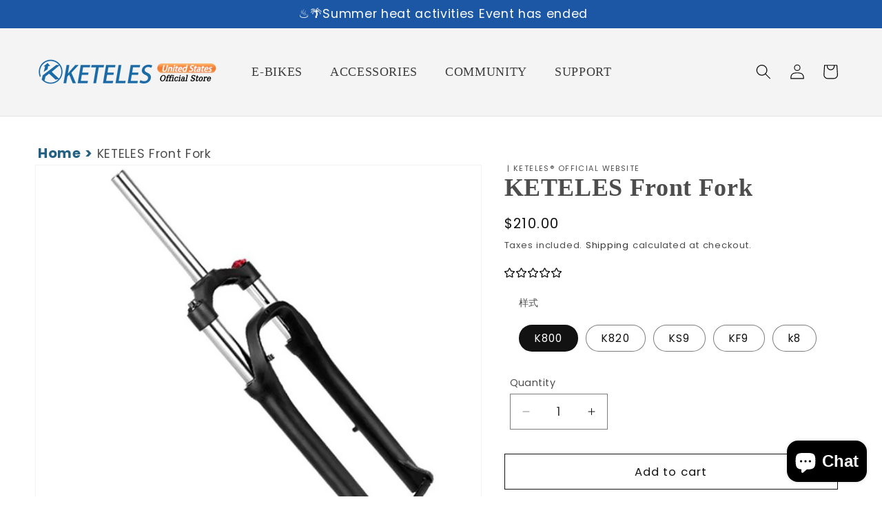

--- FILE ---
content_type: text/html; charset=utf-8
request_url: https://keteles.us/products/shengmilo-front-fork
body_size: 43908
content:
<!doctype html>
<html class="js" lang="en">
  <head>
    <meta charset="utf-8">
    <meta http-equiv="X-UA-Compatible" content="IE=edge">
    <meta name="viewport" content="width=device-width,initial-scale=1">
    <meta name="theme-color" content="">
    <link rel="canonical" href="https://keteles.us/products/shengmilo-front-fork">

    

    <meta name="google-site-verification" content="8cKpnO_JFMgVJwcrbMmqKfaCpl6H6-c4ctKb8ZWs1wo">

    <!--
      需要添加这个对象,作用是确保所有必要的动态内容被正确插入到页面<head>部分，比如保证下面的GTM、Google Analytics跟踪生效
    -->
    <script>window.performance && window.performance.mark && window.performance.mark('shopify.content_for_header.start');</script><meta id="shopify-digital-wallet" name="shopify-digital-wallet" content="/73139749190/digital_wallets/dialog">
<meta name="shopify-checkout-api-token" content="eda7522f130a55d7c2088bfd6a60182b">
<meta id="in-context-paypal-metadata" data-shop-id="73139749190" data-venmo-supported="false" data-environment="production" data-locale="en_US" data-paypal-v4="true" data-currency="USD">
<link rel="alternate" type="application/json+oembed" href="https://keteles.us/products/shengmilo-front-fork.oembed">
<script async="async" src="/checkouts/internal/preloads.js?locale=en-US"></script>
<script id="shopify-features" type="application/json">{"accessToken":"eda7522f130a55d7c2088bfd6a60182b","betas":["rich-media-storefront-analytics"],"domain":"keteles.us","predictiveSearch":true,"shopId":73139749190,"locale":"en"}</script>
<script>var Shopify = Shopify || {};
Shopify.shop = "keteles-us.myshopify.com";
Shopify.locale = "en";
Shopify.currency = {"active":"USD","rate":"1.0"};
Shopify.country = "US";
Shopify.theme = {"name":"theme-export-www-keteles-net-dawn-theme-02jul","id":181207761222,"schema_name":"Dawn","schema_version":"15.2.0","theme_store_id":null,"role":"main"};
Shopify.theme.handle = "null";
Shopify.theme.style = {"id":null,"handle":null};
Shopify.cdnHost = "keteles.us/cdn";
Shopify.routes = Shopify.routes || {};
Shopify.routes.root = "/";</script>
<script type="module">!function(o){(o.Shopify=o.Shopify||{}).modules=!0}(window);</script>
<script>!function(o){function n(){var o=[];function n(){o.push(Array.prototype.slice.apply(arguments))}return n.q=o,n}var t=o.Shopify=o.Shopify||{};t.loadFeatures=n(),t.autoloadFeatures=n()}(window);</script>
<script id="shop-js-analytics" type="application/json">{"pageType":"product"}</script>
<script defer="defer" async type="module" src="//keteles.us/cdn/shopifycloud/shop-js/modules/v2/client.init-shop-cart-sync_C5BV16lS.en.esm.js"></script>
<script defer="defer" async type="module" src="//keteles.us/cdn/shopifycloud/shop-js/modules/v2/chunk.common_CygWptCX.esm.js"></script>
<script type="module">
  await import("//keteles.us/cdn/shopifycloud/shop-js/modules/v2/client.init-shop-cart-sync_C5BV16lS.en.esm.js");
await import("//keteles.us/cdn/shopifycloud/shop-js/modules/v2/chunk.common_CygWptCX.esm.js");

  window.Shopify.SignInWithShop?.initShopCartSync?.({"fedCMEnabled":true,"windoidEnabled":true});

</script>
<script>(function() {
  var isLoaded = false;
  function asyncLoad() {
    if (isLoaded) return;
    isLoaded = true;
    var urls = ["https:\/\/d1bu6z2uxfnay3.cloudfront.net\/storage\/scripts\/keteles-us.myshopify.com.20231212111250.scripttag.js?shop=keteles-us.myshopify.com","https:\/\/mds.oceanpayment.com\/assets\/shopifylogo\/paypal,visa,mastercard,maestro,jcb,diners_club,discover,klarna.js?shop=keteles-us.myshopify.com","https:\/\/s3.eu-west-1.amazonaws.com\/production-klarna-il-shopify-osm\/7bec47374bc1cb6b6338dfd4d69e7bffd4f4b70b\/keteles-us.myshopify.com-1755097333433.js?shop=keteles-us.myshopify.com"];
    for (var i = 0; i < urls.length; i++) {
      var s = document.createElement('script');
      s.type = 'text/javascript';
      s.async = true;
      s.src = urls[i];
      var x = document.getElementsByTagName('script')[0];
      x.parentNode.insertBefore(s, x);
    }
  };
  if(window.attachEvent) {
    window.attachEvent('onload', asyncLoad);
  } else {
    window.addEventListener('load', asyncLoad, false);
  }
})();</script>
<script id="__st">var __st={"a":73139749190,"offset":28800,"reqid":"45976466-69fc-4dc7-bc83-8c5240f666ce-1768829880","pageurl":"keteles.us\/products\/shengmilo-front-fork","u":"21c4ad28ae47","p":"product","rtyp":"product","rid":8443773780294};</script>
<script>window.ShopifyPaypalV4VisibilityTracking = true;</script>
<script id="form-persister">!function(){'use strict';const t='contact',e='new_comment',n=[[t,t],['blogs',e],['comments',e],[t,'customer']],o='password',r='form_key',c=['recaptcha-v3-token','g-recaptcha-response','h-captcha-response',o],s=()=>{try{return window.sessionStorage}catch{return}},i='__shopify_v',u=t=>t.elements[r],a=function(){const t=[...n].map((([t,e])=>`form[action*='/${t}']:not([data-nocaptcha='true']) input[name='form_type'][value='${e}']`)).join(',');var e;return e=t,()=>e?[...document.querySelectorAll(e)].map((t=>t.form)):[]}();function m(t){const e=u(t);a().includes(t)&&(!e||!e.value)&&function(t){try{if(!s())return;!function(t){const e=s();if(!e)return;const n=u(t);if(!n)return;const o=n.value;o&&e.removeItem(o)}(t);const e=Array.from(Array(32),(()=>Math.random().toString(36)[2])).join('');!function(t,e){u(t)||t.append(Object.assign(document.createElement('input'),{type:'hidden',name:r})),t.elements[r].value=e}(t,e),function(t,e){const n=s();if(!n)return;const r=[...t.querySelectorAll(`input[type='${o}']`)].map((({name:t})=>t)),u=[...c,...r],a={};for(const[o,c]of new FormData(t).entries())u.includes(o)||(a[o]=c);n.setItem(e,JSON.stringify({[i]:1,action:t.action,data:a}))}(t,e)}catch(e){console.error('failed to persist form',e)}}(t)}const f=t=>{if('true'===t.dataset.persistBound)return;const e=function(t,e){const n=function(t){return'function'==typeof t.submit?t.submit:HTMLFormElement.prototype.submit}(t).bind(t);return function(){let t;return()=>{t||(t=!0,(()=>{try{e(),n()}catch(t){(t=>{console.error('form submit failed',t)})(t)}})(),setTimeout((()=>t=!1),250))}}()}(t,(()=>{m(t)}));!function(t,e){if('function'==typeof t.submit&&'function'==typeof e)try{t.submit=e}catch{}}(t,e),t.addEventListener('submit',(t=>{t.preventDefault(),e()})),t.dataset.persistBound='true'};!function(){function t(t){const e=(t=>{const e=t.target;return e instanceof HTMLFormElement?e:e&&e.form})(t);e&&m(e)}document.addEventListener('submit',t),document.addEventListener('DOMContentLoaded',(()=>{const e=a();for(const t of e)f(t);var n;n=document.body,new window.MutationObserver((t=>{for(const e of t)if('childList'===e.type&&e.addedNodes.length)for(const t of e.addedNodes)1===t.nodeType&&'FORM'===t.tagName&&a().includes(t)&&f(t)})).observe(n,{childList:!0,subtree:!0,attributes:!1}),document.removeEventListener('submit',t)}))}()}();</script>
<script integrity="sha256-4kQ18oKyAcykRKYeNunJcIwy7WH5gtpwJnB7kiuLZ1E=" data-source-attribution="shopify.loadfeatures" defer="defer" src="//keteles.us/cdn/shopifycloud/storefront/assets/storefront/load_feature-a0a9edcb.js" crossorigin="anonymous"></script>
<script data-source-attribution="shopify.dynamic_checkout.dynamic.init">var Shopify=Shopify||{};Shopify.PaymentButton=Shopify.PaymentButton||{isStorefrontPortableWallets:!0,init:function(){window.Shopify.PaymentButton.init=function(){};var t=document.createElement("script");t.src="https://keteles.us/cdn/shopifycloud/portable-wallets/latest/portable-wallets.en.js",t.type="module",document.head.appendChild(t)}};
</script>
<script data-source-attribution="shopify.dynamic_checkout.buyer_consent">
  function portableWalletsHideBuyerConsent(e){var t=document.getElementById("shopify-buyer-consent"),n=document.getElementById("shopify-subscription-policy-button");t&&n&&(t.classList.add("hidden"),t.setAttribute("aria-hidden","true"),n.removeEventListener("click",e))}function portableWalletsShowBuyerConsent(e){var t=document.getElementById("shopify-buyer-consent"),n=document.getElementById("shopify-subscription-policy-button");t&&n&&(t.classList.remove("hidden"),t.removeAttribute("aria-hidden"),n.addEventListener("click",e))}window.Shopify?.PaymentButton&&(window.Shopify.PaymentButton.hideBuyerConsent=portableWalletsHideBuyerConsent,window.Shopify.PaymentButton.showBuyerConsent=portableWalletsShowBuyerConsent);
</script>
<script>
  function portableWalletsCleanup(e){e&&e.src&&console.error("Failed to load portable wallets script "+e.src);var t=document.querySelectorAll("shopify-accelerated-checkout .shopify-payment-button__skeleton, shopify-accelerated-checkout-cart .wallet-cart-button__skeleton"),e=document.getElementById("shopify-buyer-consent");for(let e=0;e<t.length;e++)t[e].remove();e&&e.remove()}function portableWalletsNotLoadedAsModule(e){e instanceof ErrorEvent&&"string"==typeof e.message&&e.message.includes("import.meta")&&"string"==typeof e.filename&&e.filename.includes("portable-wallets")&&(window.removeEventListener("error",portableWalletsNotLoadedAsModule),window.Shopify.PaymentButton.failedToLoad=e,"loading"===document.readyState?document.addEventListener("DOMContentLoaded",window.Shopify.PaymentButton.init):window.Shopify.PaymentButton.init())}window.addEventListener("error",portableWalletsNotLoadedAsModule);
</script>

<script type="module" src="https://keteles.us/cdn/shopifycloud/portable-wallets/latest/portable-wallets.en.js" onError="portableWalletsCleanup(this)" crossorigin="anonymous"></script>
<script nomodule>
  document.addEventListener("DOMContentLoaded", portableWalletsCleanup);
</script>

<link id="shopify-accelerated-checkout-styles" rel="stylesheet" media="screen" href="https://keteles.us/cdn/shopifycloud/portable-wallets/latest/accelerated-checkout-backwards-compat.css" crossorigin="anonymous">
<style id="shopify-accelerated-checkout-cart">
        #shopify-buyer-consent {
  margin-top: 1em;
  display: inline-block;
  width: 100%;
}

#shopify-buyer-consent.hidden {
  display: none;
}

#shopify-subscription-policy-button {
  background: none;
  border: none;
  padding: 0;
  text-decoration: underline;
  font-size: inherit;
  cursor: pointer;
}

#shopify-subscription-policy-button::before {
  box-shadow: none;
}

      </style>
<script id="sections-script" data-sections="header" defer="defer" src="//keteles.us/cdn/shop/t/3/compiled_assets/scripts.js?404"></script>
<script>window.performance && window.performance.mark && window.performance.mark('shopify.content_for_header.end');</script>

    <!-- Google Tag Manager -->
    <script>
        (function(w,d,s,l,i){
          w[l]=w[l]||[];
          w[l].push({'gtm.start': new Date().getTime(),event:'gtm.js'});
          var f=d.getElementsByTagName(s)[0],
          j=d.createElement(s),
          dl=l!='dataLayer'?'&l='+l:'';
          j.async=true;
          j.src='https://www.googletagmanager.com/gtm.js?id='+i+dl;f.parentNode.insertBefore(j,f);
      })
          (window,document,'script','dataLayer','GTM-PPGNLDH6');
    </script>

    <!-- End Google Tag Manager -->
    <!-- Google tag (gtag.js) -->
    <script async src="https://www.googletagmanager.com/gtag/js?id=AW-16677407376"></script>
    <!--
      <script>
         window.dataLayer = window.dataLayer || [];
         function gtag(){dataLayer.push(arguments);}
         gtag('js', new Date());
        gtag('config', 'AW-16677407376');
      </script>
    --><link rel="icon" type="image/png" href="//keteles.us/cdn/shop/files/Keteles_1.jpg?crop=center&height=32&v=1754901712&width=32"><link rel="preconnect" href="https://fonts.shopifycdn.com" crossorigin><title>
      KETELES Front Fork
 &ndash; KETELES US Official Store | keteles.us</title>

    
      <meta name="description" content="1. The shipping time is 20~30 days, if you mind this time, please do not buy. Tracking information is only available after the package arrives in Europe. 2. KETELES front fork, Pictures are for reference only. please purchase according to the corresponding model.">
    

    

<meta property="og:site_name" content="KETELES US Official Store | keteles.us">
<meta property="og:url" content="https://keteles.us/products/shengmilo-front-fork">
<meta property="og:title" content="KETELES Front Fork">
<meta property="og:type" content="product">
<meta property="og:description" content="1. The shipping time is 20~30 days, if you mind this time, please do not buy. Tracking information is only available after the package arrives in Europe. 2. KETELES front fork, Pictures are for reference only. please purchase according to the corresponding model."><meta property="og:image" content="http://keteles.us/cdn/shop/products/front-folk.jpg?v=1687016534">
  <meta property="og:image:secure_url" content="https://keteles.us/cdn/shop/products/front-folk.jpg?v=1687016534">
  <meta property="og:image:width" content="1001">
  <meta property="og:image:height" content="1001"><meta property="og:price:amount" content="210.00">
  <meta property="og:price:currency" content="USD"><meta name="twitter:site" content="@https://x.com/KetelesEbike"><meta name="twitter:card" content="summary_large_image">
<meta name="twitter:title" content="KETELES Front Fork">
<meta name="twitter:description" content="1. The shipping time is 20~30 days, if you mind this time, please do not buy. Tracking information is only available after the package arrives in Europe. 2. KETELES front fork, Pictures are for reference only. please purchase according to the corresponding model.">


    <script src="//keteles.us/cdn/shop/t/3/assets/constants.js?v=132983761750457495441751427247" defer="defer"></script>
    <script src="//keteles.us/cdn/shop/t/3/assets/pubsub.js?v=158357773527763999511751427248" defer="defer"></script>
    <script src="//keteles.us/cdn/shop/t/3/assets/global.js?v=152862011079830610291751427247" defer="defer"></script>
    <script src="//keteles.us/cdn/shop/t/3/assets/details-disclosure.js?v=13653116266235556501751427247" defer="defer"></script>
    <script src="//keteles.us/cdn/shop/t/3/assets/details-modal.js?v=25581673532751508451751427247" defer="defer"></script>
    <script src="//keteles.us/cdn/shop/t/3/assets/search-form.js?v=133129549252120666541751427248" defer="defer"></script>
    <script src="//keteles.us/cdn/shop/t/3/assets/swiper-bundle.min.js?v=175687800771830021881751427249" defer="defer"></script>
    <script src="https://cdn.laireviews.com/assets/widgets.js" async></script><script src="//keteles.us/cdn/shop/t/3/assets/animations.js?v=88693664871331136111751427247" defer="defer"></script><script>window.performance && window.performance.mark && window.performance.mark('shopify.content_for_header.start');</script><meta id="shopify-digital-wallet" name="shopify-digital-wallet" content="/73139749190/digital_wallets/dialog">
<meta name="shopify-checkout-api-token" content="eda7522f130a55d7c2088bfd6a60182b">
<meta id="in-context-paypal-metadata" data-shop-id="73139749190" data-venmo-supported="false" data-environment="production" data-locale="en_US" data-paypal-v4="true" data-currency="USD">
<link rel="alternate" type="application/json+oembed" href="https://keteles.us/products/shengmilo-front-fork.oembed">
<script async="async" src="/checkouts/internal/preloads.js?locale=en-US"></script>
<script id="shopify-features" type="application/json">{"accessToken":"eda7522f130a55d7c2088bfd6a60182b","betas":["rich-media-storefront-analytics"],"domain":"keteles.us","predictiveSearch":true,"shopId":73139749190,"locale":"en"}</script>
<script>var Shopify = Shopify || {};
Shopify.shop = "keteles-us.myshopify.com";
Shopify.locale = "en";
Shopify.currency = {"active":"USD","rate":"1.0"};
Shopify.country = "US";
Shopify.theme = {"name":"theme-export-www-keteles-net-dawn-theme-02jul","id":181207761222,"schema_name":"Dawn","schema_version":"15.2.0","theme_store_id":null,"role":"main"};
Shopify.theme.handle = "null";
Shopify.theme.style = {"id":null,"handle":null};
Shopify.cdnHost = "keteles.us/cdn";
Shopify.routes = Shopify.routes || {};
Shopify.routes.root = "/";</script>
<script type="module">!function(o){(o.Shopify=o.Shopify||{}).modules=!0}(window);</script>
<script>!function(o){function n(){var o=[];function n(){o.push(Array.prototype.slice.apply(arguments))}return n.q=o,n}var t=o.Shopify=o.Shopify||{};t.loadFeatures=n(),t.autoloadFeatures=n()}(window);</script>
<script id="shop-js-analytics" type="application/json">{"pageType":"product"}</script>
<script defer="defer" async type="module" src="//keteles.us/cdn/shopifycloud/shop-js/modules/v2/client.init-shop-cart-sync_C5BV16lS.en.esm.js"></script>
<script defer="defer" async type="module" src="//keteles.us/cdn/shopifycloud/shop-js/modules/v2/chunk.common_CygWptCX.esm.js"></script>
<script type="module">
  await import("//keteles.us/cdn/shopifycloud/shop-js/modules/v2/client.init-shop-cart-sync_C5BV16lS.en.esm.js");
await import("//keteles.us/cdn/shopifycloud/shop-js/modules/v2/chunk.common_CygWptCX.esm.js");

  window.Shopify.SignInWithShop?.initShopCartSync?.({"fedCMEnabled":true,"windoidEnabled":true});

</script>
<script>(function() {
  var isLoaded = false;
  function asyncLoad() {
    if (isLoaded) return;
    isLoaded = true;
    var urls = ["https:\/\/d1bu6z2uxfnay3.cloudfront.net\/storage\/scripts\/keteles-us.myshopify.com.20231212111250.scripttag.js?shop=keteles-us.myshopify.com","https:\/\/mds.oceanpayment.com\/assets\/shopifylogo\/paypal,visa,mastercard,maestro,jcb,diners_club,discover,klarna.js?shop=keteles-us.myshopify.com","https:\/\/s3.eu-west-1.amazonaws.com\/production-klarna-il-shopify-osm\/7bec47374bc1cb6b6338dfd4d69e7bffd4f4b70b\/keteles-us.myshopify.com-1755097333433.js?shop=keteles-us.myshopify.com"];
    for (var i = 0; i < urls.length; i++) {
      var s = document.createElement('script');
      s.type = 'text/javascript';
      s.async = true;
      s.src = urls[i];
      var x = document.getElementsByTagName('script')[0];
      x.parentNode.insertBefore(s, x);
    }
  };
  if(window.attachEvent) {
    window.attachEvent('onload', asyncLoad);
  } else {
    window.addEventListener('load', asyncLoad, false);
  }
})();</script>
<script id="__st">var __st={"a":73139749190,"offset":28800,"reqid":"45976466-69fc-4dc7-bc83-8c5240f666ce-1768829880","pageurl":"keteles.us\/products\/shengmilo-front-fork","u":"21c4ad28ae47","p":"product","rtyp":"product","rid":8443773780294};</script>
<script>window.ShopifyPaypalV4VisibilityTracking = true;</script>
<script id="form-persister">!function(){'use strict';const t='contact',e='new_comment',n=[[t,t],['blogs',e],['comments',e],[t,'customer']],o='password',r='form_key',c=['recaptcha-v3-token','g-recaptcha-response','h-captcha-response',o],s=()=>{try{return window.sessionStorage}catch{return}},i='__shopify_v',u=t=>t.elements[r],a=function(){const t=[...n].map((([t,e])=>`form[action*='/${t}']:not([data-nocaptcha='true']) input[name='form_type'][value='${e}']`)).join(',');var e;return e=t,()=>e?[...document.querySelectorAll(e)].map((t=>t.form)):[]}();function m(t){const e=u(t);a().includes(t)&&(!e||!e.value)&&function(t){try{if(!s())return;!function(t){const e=s();if(!e)return;const n=u(t);if(!n)return;const o=n.value;o&&e.removeItem(o)}(t);const e=Array.from(Array(32),(()=>Math.random().toString(36)[2])).join('');!function(t,e){u(t)||t.append(Object.assign(document.createElement('input'),{type:'hidden',name:r})),t.elements[r].value=e}(t,e),function(t,e){const n=s();if(!n)return;const r=[...t.querySelectorAll(`input[type='${o}']`)].map((({name:t})=>t)),u=[...c,...r],a={};for(const[o,c]of new FormData(t).entries())u.includes(o)||(a[o]=c);n.setItem(e,JSON.stringify({[i]:1,action:t.action,data:a}))}(t,e)}catch(e){console.error('failed to persist form',e)}}(t)}const f=t=>{if('true'===t.dataset.persistBound)return;const e=function(t,e){const n=function(t){return'function'==typeof t.submit?t.submit:HTMLFormElement.prototype.submit}(t).bind(t);return function(){let t;return()=>{t||(t=!0,(()=>{try{e(),n()}catch(t){(t=>{console.error('form submit failed',t)})(t)}})(),setTimeout((()=>t=!1),250))}}()}(t,(()=>{m(t)}));!function(t,e){if('function'==typeof t.submit&&'function'==typeof e)try{t.submit=e}catch{}}(t,e),t.addEventListener('submit',(t=>{t.preventDefault(),e()})),t.dataset.persistBound='true'};!function(){function t(t){const e=(t=>{const e=t.target;return e instanceof HTMLFormElement?e:e&&e.form})(t);e&&m(e)}document.addEventListener('submit',t),document.addEventListener('DOMContentLoaded',(()=>{const e=a();for(const t of e)f(t);var n;n=document.body,new window.MutationObserver((t=>{for(const e of t)if('childList'===e.type&&e.addedNodes.length)for(const t of e.addedNodes)1===t.nodeType&&'FORM'===t.tagName&&a().includes(t)&&f(t)})).observe(n,{childList:!0,subtree:!0,attributes:!1}),document.removeEventListener('submit',t)}))}()}();</script>
<script integrity="sha256-4kQ18oKyAcykRKYeNunJcIwy7WH5gtpwJnB7kiuLZ1E=" data-source-attribution="shopify.loadfeatures" defer="defer" src="//keteles.us/cdn/shopifycloud/storefront/assets/storefront/load_feature-a0a9edcb.js" crossorigin="anonymous"></script>
<script data-source-attribution="shopify.dynamic_checkout.dynamic.init">var Shopify=Shopify||{};Shopify.PaymentButton=Shopify.PaymentButton||{isStorefrontPortableWallets:!0,init:function(){window.Shopify.PaymentButton.init=function(){};var t=document.createElement("script");t.src="https://keteles.us/cdn/shopifycloud/portable-wallets/latest/portable-wallets.en.js",t.type="module",document.head.appendChild(t)}};
</script>
<script data-source-attribution="shopify.dynamic_checkout.buyer_consent">
  function portableWalletsHideBuyerConsent(e){var t=document.getElementById("shopify-buyer-consent"),n=document.getElementById("shopify-subscription-policy-button");t&&n&&(t.classList.add("hidden"),t.setAttribute("aria-hidden","true"),n.removeEventListener("click",e))}function portableWalletsShowBuyerConsent(e){var t=document.getElementById("shopify-buyer-consent"),n=document.getElementById("shopify-subscription-policy-button");t&&n&&(t.classList.remove("hidden"),t.removeAttribute("aria-hidden"),n.addEventListener("click",e))}window.Shopify?.PaymentButton&&(window.Shopify.PaymentButton.hideBuyerConsent=portableWalletsHideBuyerConsent,window.Shopify.PaymentButton.showBuyerConsent=portableWalletsShowBuyerConsent);
</script>
<script>
  function portableWalletsCleanup(e){e&&e.src&&console.error("Failed to load portable wallets script "+e.src);var t=document.querySelectorAll("shopify-accelerated-checkout .shopify-payment-button__skeleton, shopify-accelerated-checkout-cart .wallet-cart-button__skeleton"),e=document.getElementById("shopify-buyer-consent");for(let e=0;e<t.length;e++)t[e].remove();e&&e.remove()}function portableWalletsNotLoadedAsModule(e){e instanceof ErrorEvent&&"string"==typeof e.message&&e.message.includes("import.meta")&&"string"==typeof e.filename&&e.filename.includes("portable-wallets")&&(window.removeEventListener("error",portableWalletsNotLoadedAsModule),window.Shopify.PaymentButton.failedToLoad=e,"loading"===document.readyState?document.addEventListener("DOMContentLoaded",window.Shopify.PaymentButton.init):window.Shopify.PaymentButton.init())}window.addEventListener("error",portableWalletsNotLoadedAsModule);
</script>

<script type="module" src="https://keteles.us/cdn/shopifycloud/portable-wallets/latest/portable-wallets.en.js" onError="portableWalletsCleanup(this)" crossorigin="anonymous"></script>
<script nomodule>
  document.addEventListener("DOMContentLoaded", portableWalletsCleanup);
</script>

<!-- placeholder 880a3ecfed9f57e7 --><script>window.performance && window.performance.mark && window.performance.mark('shopify.content_for_header.end');</script>
    <!-- <script>
function feedback() {
  const p = window.Shopify.customerPrivacy;
  console.log(`Tracking ${p.userCanBeTracked() ? "en" : "dis"}abled`);
}
window.Shopify.loadFeatures(
  [
    {
      name: "consent-tracking-api",
      version: "0.1",
    },
  ],
  function (error) {
    if (error) throw error;
    if ("Cookiebot" in window)
      window.Shopify.customerPrivacy.setTrackingConsent({
        "analytics": false,
        "marketing": false,
        "preferences": false,
        "sale_of_data": false,
      }, () => console.log("Awaiting consent")
    );
  }
);

window.addEventListener("CookiebotOnConsentReady", function () {
  const C = Cookiebot.consent,
      existConsentShopify = setInterval(function () {
        if (window.Shopify.customerPrivacy) {
          clearInterval(existConsentShopify);
          window.Shopify.customerPrivacy.setTrackingConsent({
            "analytics": C["statistics"],
            "marketing": C["marketing"],
            "preferences": C["preferences"],
            "sale_of_data": C["marketing"],
          }, () => console.log("Consent captured"))
        }
      }, 100);
});
</script>
 -->

    <style data-shopify>
      @font-face {
  font-family: Poppins;
  font-weight: 400;
  font-style: normal;
  font-display: swap;
  src: url("//keteles.us/cdn/fonts/poppins/poppins_n4.0ba78fa5af9b0e1a374041b3ceaadf0a43b41362.woff2") format("woff2"),
       url("//keteles.us/cdn/fonts/poppins/poppins_n4.214741a72ff2596839fc9760ee7a770386cf16ca.woff") format("woff");
}

      @font-face {
  font-family: Poppins;
  font-weight: 700;
  font-style: normal;
  font-display: swap;
  src: url("//keteles.us/cdn/fonts/poppins/poppins_n7.56758dcf284489feb014a026f3727f2f20a54626.woff2") format("woff2"),
       url("//keteles.us/cdn/fonts/poppins/poppins_n7.f34f55d9b3d3205d2cd6f64955ff4b36f0cfd8da.woff") format("woff");
}

      @font-face {
  font-family: Poppins;
  font-weight: 400;
  font-style: italic;
  font-display: swap;
  src: url("//keteles.us/cdn/fonts/poppins/poppins_i4.846ad1e22474f856bd6b81ba4585a60799a9f5d2.woff2") format("woff2"),
       url("//keteles.us/cdn/fonts/poppins/poppins_i4.56b43284e8b52fc64c1fd271f289a39e8477e9ec.woff") format("woff");
}

      @font-face {
  font-family: Poppins;
  font-weight: 700;
  font-style: italic;
  font-display: swap;
  src: url("//keteles.us/cdn/fonts/poppins/poppins_i7.42fd71da11e9d101e1e6c7932199f925f9eea42d.woff2") format("woff2"),
       url("//keteles.us/cdn/fonts/poppins/poppins_i7.ec8499dbd7616004e21155106d13837fff4cf556.woff") format("woff");
}

      @font-face {
  font-family: Poppins;
  font-weight: 400;
  font-style: normal;
  font-display: swap;
  src: url("//keteles.us/cdn/fonts/poppins/poppins_n4.0ba78fa5af9b0e1a374041b3ceaadf0a43b41362.woff2") format("woff2"),
       url("//keteles.us/cdn/fonts/poppins/poppins_n4.214741a72ff2596839fc9760ee7a770386cf16ca.woff") format("woff");
}


      
        :root,
        .color-scheme-1 {
          --color-background: 255,255,255;
        
          --gradient-background: #ffffff;
        

        

        --color-foreground: 18,18,18;
        --color-background-contrast: 191,191,191;
        --color-shadow: 18,18,18;
        --color-button: 18,18,18;
        --color-button-text: 255,255,255;
        --color-secondary-button: 255,255,255;
        --color-secondary-button-text: 18,18,18;
        --color-link: 18,18,18;
        --color-badge-foreground: 18,18,18;
        --color-badge-background: 255,255,255;
        --color-badge-border: 18,18,18;
        --payment-terms-background-color: rgb(255 255 255);
      }
      
        
        .color-scheme-2 {
          --color-background: 244,244,244;
        
          --gradient-background: #f4f4f4;
        

        

        --color-foreground: 0,0,0;
        --color-background-contrast: 180,180,180;
        --color-shadow: 0,0,0;
        --color-button: 0,0,0;
        --color-button-text: 243,243,243;
        --color-secondary-button: 244,244,244;
        --color-secondary-button-text: 0,0,0;
        --color-link: 0,0,0;
        --color-badge-foreground: 0,0,0;
        --color-badge-background: 244,244,244;
        --color-badge-border: 0,0,0;
        --payment-terms-background-color: rgb(244 244 244);
      }
      
        
        .color-scheme-3 {
          --color-background: 36,40,51;
        
          --gradient-background: #242833;
        

        

        --color-foreground: 255,255,255;
        --color-background-contrast: 47,52,66;
        --color-shadow: 18,18,18;
        --color-button: 255,255,255;
        --color-button-text: 0,0,0;
        --color-secondary-button: 36,40,51;
        --color-secondary-button-text: 255,255,255;
        --color-link: 255,255,255;
        --color-badge-foreground: 255,255,255;
        --color-badge-background: 36,40,51;
        --color-badge-border: 255,255,255;
        --payment-terms-background-color: rgb(36 40 51);
      }
      
        
        .color-scheme-4 {
          --color-background: 18,18,18;
        
          --gradient-background: #121212;
        

        

        --color-foreground: 255,255,255;
        --color-background-contrast: 146,146,146;
        --color-shadow: 18,18,18;
        --color-button: 255,255,255;
        --color-button-text: 18,18,18;
        --color-secondary-button: 18,18,18;
        --color-secondary-button-text: 255,255,255;
        --color-link: 255,255,255;
        --color-badge-foreground: 255,255,255;
        --color-badge-background: 18,18,18;
        --color-badge-border: 255,255,255;
        --payment-terms-background-color: rgb(18 18 18);
      }
      
        
        .color-scheme-5 {
          --color-background: 51,79,180;
        
          --gradient-background: #334fb4;
        

        

        --color-foreground: 255,255,255;
        --color-background-contrast: 23,35,81;
        --color-shadow: 18,18,18;
        --color-button: 255,255,255;
        --color-button-text: 51,79,180;
        --color-secondary-button: 51,79,180;
        --color-secondary-button-text: 255,255,255;
        --color-link: 255,255,255;
        --color-badge-foreground: 255,255,255;
        --color-badge-background: 51,79,180;
        --color-badge-border: 255,255,255;
        --payment-terms-background-color: rgb(51 79 180);
      }
      
        
        .color-scheme-e0559e27-8f5a-4a78-9907-fcf6ffbafb75 {
          --color-background: 76,175,80;
        
          --gradient-background: linear-gradient(266deg, rgba(137, 143, 239, 1), rgba(120, 196, 245, 1) 100%);
        

        

        --color-foreground: 255,255,255;
        --color-background-contrast: 37,86,39;
        --color-shadow: 18,18,18;
        --color-button: 18,18,18;
        --color-button-text: 255,255,255;
        --color-secondary-button: 76,175,80;
        --color-secondary-button-text: 18,18,18;
        --color-link: 18,18,18;
        --color-badge-foreground: 255,255,255;
        --color-badge-background: 76,175,80;
        --color-badge-border: 255,255,255;
        --payment-terms-background-color: rgb(76 175 80);
      }
      
        
        .color-scheme-4503e902-ad23-486a-93dd-90ef2ddca599 {
          --color-background: 255,77,77;
        
          --gradient-background: #ff4d4d;
        

        

        --color-foreground: 255,255,255;
        --color-background-contrast: 204,0,0;
        --color-shadow: 18,18,18;
        --color-button: 18,18,18;
        --color-button-text: 255,255,255;
        --color-secondary-button: 255,77,77;
        --color-secondary-button-text: 18,18,18;
        --color-link: 18,18,18;
        --color-badge-foreground: 255,255,255;
        --color-badge-background: 255,77,77;
        --color-badge-border: 255,255,255;
        --payment-terms-background-color: rgb(255 77 77);
      }
      

      body, .color-scheme-1, .color-scheme-2, .color-scheme-3, .color-scheme-4, .color-scheme-5, .color-scheme-e0559e27-8f5a-4a78-9907-fcf6ffbafb75, .color-scheme-4503e902-ad23-486a-93dd-90ef2ddca599 {
        color: rgba(var(--color-foreground), 0.75);
        background-color: rgb(var(--color-background));
      }

      :root {
        --font-body-family: Poppins, sans-serif;
        --font-body-style: normal;
        --font-body-weight: 400;
        --font-body-weight-bold: 700;

        --font-heading-family: Poppins, sans-serif;
        --font-heading-style: normal;
        --font-heading-weight: 400;

        --font-body-scale: 1.1;
        --font-heading-scale: 1.0454545454545454;

        --media-padding: px;
        --media-border-opacity: 0.05;
        --media-border-width: 1px;
        --media-radius: 0px;
        --media-shadow-opacity: 0.0;
        --media-shadow-horizontal-offset: 0px;
        --media-shadow-vertical-offset: 4px;
        --media-shadow-blur-radius: 5px;
        --media-shadow-visible: 0;

        --page-width: 120rem;
        --page-width-margin: 0rem;

        --product-card-image-padding: 0.0rem;
        --product-card-corner-radius: 0.0rem;
        --product-card-text-alignment: left;
        --product-card-border-width: 0.0rem;
        --product-card-border-opacity: 0.1;
        --product-card-shadow-opacity: 0.0;
        --product-card-shadow-visible: 0;
        --product-card-shadow-horizontal-offset: 0.0rem;
        --product-card-shadow-vertical-offset: 0.4rem;
        --product-card-shadow-blur-radius: 0.5rem;

        --collection-card-image-padding: 0.0rem;
        --collection-card-corner-radius: 0.0rem;
        --collection-card-text-alignment: left;
        --collection-card-border-width: 0.0rem;
        --collection-card-border-opacity: 0.1;
        --collection-card-shadow-opacity: 0.0;
        --collection-card-shadow-visible: 0;
        --collection-card-shadow-horizontal-offset: 0.0rem;
        --collection-card-shadow-vertical-offset: 0.4rem;
        --collection-card-shadow-blur-radius: 0.5rem;

        --blog-card-image-padding: 0.0rem;
        --blog-card-corner-radius: 0.0rem;
        --blog-card-text-alignment: left;
        --blog-card-border-width: 0.0rem;
        --blog-card-border-opacity: 0.1;
        --blog-card-shadow-opacity: 0.0;
        --blog-card-shadow-visible: 0;
        --blog-card-shadow-horizontal-offset: 0.0rem;
        --blog-card-shadow-vertical-offset: 0.4rem;
        --blog-card-shadow-blur-radius: 0.5rem;

        --badge-corner-radius: 4.0rem;

        --popup-border-width: 1px;
        --popup-border-opacity: 0.1;
        --popup-corner-radius: 0px;
        --popup-shadow-opacity: 0.05;
        --popup-shadow-horizontal-offset: 0px;
        --popup-shadow-vertical-offset: 4px;
        --popup-shadow-blur-radius: 5px;

        --drawer-border-width: 1px;
        --drawer-border-opacity: 0.1;
        --drawer-shadow-opacity: 0.0;
        --drawer-shadow-horizontal-offset: 0px;
        --drawer-shadow-vertical-offset: 4px;
        --drawer-shadow-blur-radius: 5px;

        --spacing-sections-desktop: 0px;
        --spacing-sections-mobile: 0px;

        --grid-desktop-vertical-spacing: 8px;
        --grid-desktop-horizontal-spacing: 8px;
        --grid-desktop-horizontal-spacing-1: 20px;
        --grid-mobile-vertical-spacing: 4px;
        --grid-mobile-horizontal-spacing: 4px;

        --text-boxes-border-opacity: 0.1;
        --text-boxes-border-width: 0px;
        --text-boxes-radius: 0px;
        --text-boxes-shadow-opacity: 0.0;
        --text-boxes-shadow-visible: 0;
        --text-boxes-shadow-horizontal-offset: 0px;
        --text-boxes-shadow-vertical-offset: 4px;
        --text-boxes-shadow-blur-radius: 5px;

        --buttons-radius: 0px;
        --buttons-radius-outset: 0px;
        --buttons-border-width: 1px;
        --buttons-border-opacity: 1.0;
        --buttons-shadow-opacity: 0.0;
        --buttons-shadow-visible: 0;
        --buttons-shadow-horizontal-offset: 0px;
        --buttons-shadow-vertical-offset: 4px;
        --buttons-shadow-blur-radius: 5px;
        --buttons-border-offset: 0px;

        --inputs-radius: 0px;
        --inputs-border-width: 1px;
        --inputs-border-opacity: 0.55;
        --inputs-shadow-opacity: 0.0;
        --inputs-shadow-horizontal-offset: 0px;
        --inputs-margin-offset: 0px;
        --inputs-shadow-vertical-offset: 4px;
        --inputs-shadow-blur-radius: 5px;
        --inputs-radius-outset: 0px;

        --variant-pills-radius: 40px;
        --variant-pills-border-width: 1px;
        --variant-pills-border-opacity: 0.55;
        --variant-pills-shadow-opacity: 0.0;
        --variant-pills-shadow-horizontal-offset: 0px;
        --variant-pills-shadow-vertical-offset: 4px;
        --variant-pills-shadow-blur-radius: 5px;
      }

      *,
      *::before,
      *::after {
        box-sizing: inherit;
      }

      html {
        box-sizing: border-box;
        font-size: calc(var(--font-body-scale) * 62.5%);
        height: 100%;
      }

      body {
        display: grid;
        grid-template-rows: auto auto 1fr auto;
        grid-template-columns: 100%;
        min-height: 100%;
        margin: 0;
        font-size: 1.5rem;
        letter-spacing: 0.06rem;
        line-height: calc(1 + 0.8 / var(--font-body-scale));
        font-family: var(--font-body-family);
        font-style: var(--font-body-style);
        font-weight: var(--font-body-weight);
      }

      @media screen and (min-width: 750px) {
        body {
          font-size: 1.6rem;
        }
      }
    </style>

    <link href="//keteles.us/cdn/shop/t/3/assets/base.css?v=86592748555744175671751427247" rel="stylesheet" type="text/css" media="all" />
    <link href="//keteles.us/cdn/shop/t/3/assets/swiper-bundle.min.css?v=63082858942674906281754894694" rel="stylesheet" type="text/css" media="all" />

    <link rel="stylesheet" href="//keteles.us/cdn/shop/t/3/assets/component-cart-items.css?v=123238115697927560811751427247" media="print" onload="this.media='all'"><link href="//keteles.us/cdn/shop/t/3/assets/component-cart-drawer.css?v=112801333748515159671751427247" rel="stylesheet" type="text/css" media="all" />
      <link href="//keteles.us/cdn/shop/t/3/assets/component-cart.css?v=164708765130180853531751427247" rel="stylesheet" type="text/css" media="all" />
      <link href="//keteles.us/cdn/shop/t/3/assets/component-totals.css?v=15906652033866631521751427247" rel="stylesheet" type="text/css" media="all" />
      <link href="//keteles.us/cdn/shop/t/3/assets/component-price.css?v=108613945648507640581751427247" rel="stylesheet" type="text/css" media="all" />
      <link href="//keteles.us/cdn/shop/t/3/assets/component-discounts.css?v=152760482443307489271751427247" rel="stylesheet" type="text/css" media="all" />

      <link rel="preload" as="font" href="//keteles.us/cdn/fonts/poppins/poppins_n4.0ba78fa5af9b0e1a374041b3ceaadf0a43b41362.woff2" type="font/woff2" crossorigin>
      

      <link rel="preload" as="font" href="//keteles.us/cdn/fonts/poppins/poppins_n4.0ba78fa5af9b0e1a374041b3ceaadf0a43b41362.woff2" type="font/woff2" crossorigin>
      
<link
        rel="stylesheet"
        href="//keteles.us/cdn/shop/t/3/assets/component-predictive-search.css?v=118923337488134913561751427247"
        media="print"
        onload="this.media='all'"
      >

    <script>
      if (Shopify.designMode) {
        document.documentElement.classList.add('shopify-design-mode');
      }
    </script>
    <script src="//keteles.us/cdn/shop/t/3/assets/back-to-top.js?v=42396881146887118941751427247" defer="defer"></script>
  <!-- BEGIN app block: shopify://apps/lai-product-reviews/blocks/appBlockEmbed/cad3c6c6-329e-4416-ba74-b79359b5b6e1 -->
<script>
    function getUrlParameterExt(sParam) {
        let sPageURL = window.location.search.substring(1);
        let sURLVariables= sPageURL.split('&');
        let sParameterName;
        let i;
        for (i = 0; i < sURLVariables.length; i++) {
            sParameterName = sURLVariables[i].split('=');

            if (sParameterName[0] === sParam) {
                return sParameterName[1] === undefined ? true : decodeURIComponent(reFixParamUrlFromMailExt(sParameterName[1]));
            }
        }
    };
    function reFixParamUrlFromMailExt(value) {
        return value ? value.replace(/\+/g, ' ') : value;
    };
    var scmCustomDataExt= {};
    if(getUrlParameterExt('lai-test') == '1'){
        scmCustomDataExt= {
            'cdn' : 'https://reviews-importer.test',
            'minJs' : false
        }
        var laiScriptTagGlobal =  {
            "url" : "https://reviews-importer.test/js/frontend/version-14/reviews-scripttag.js?version=4"
        };
    }
</script>
<!-- BEGIN app snippet: lang --><script>
    var scmCustomData = (typeof scmCustomData == "undefined" || scmCustomData == null) ? null : scmCustomData;
    var scmLanguage = (typeof scmLanguage == "undefined" || scmLanguage == null) ? `
  {
    "box_reviews": {
      "title_info": "Customer reviews",
      "average_info": "out of 5",
      "before_number": "Based on ",
      "after_number": " reviews",
      "all_reviews": "All reviews",
        "highlight_tab": "Reviews for other products",
      "reviews_tab": "Reviews"
    },
    "box_write": {
      "title_write": "Write a review",
      "before_star": "Your rating",
      "input_name": "Your name",
      "input_email": "Your email",
      "input_text_area": "Enter your feedback here",
      "input_photo": "Add photo",
      "button_write": "Submit review",
      "write_cancel": "Cancel",
      "message_error_character": "Please replace the &#39;&lt;,&gt;&#39; character with the equivalent character",
      "message_error_file_upload": "Please upload a file smaller than 4MB.",
      "message_error_video_upload": "Please upload a video file smaller than 50MB",
      "message_error_type_media_upload": "Not support this file.",
      "message_success": "Thank you!",
      "message_fail": "Submitted unsuccessfully!",
       "purchase_to_leave_reviews": "Please make a purchase by this email address to leave us reviews.",
      "log_in_to_leave_reviews": "Please log in and use one email address that made a purchase to this store to leave us a review.",
      "purchase_to_a_specific_product": "Please make a purchase for this product by this email address to leave us reviews."
    },
    "reviews_list": {
      "view_product": "See product",
      "read_more": "Read more",
      "helpful": "Translation missing: en.smart_aliexpress_review.reviews_list.helpful",
      "reply": "replied",
      "button_load_more": "Load more",
      "purchased": "Purchased"
    },
    "sort_box" : {
        "reviews": "Sort reviews",
        "content": "Sort by content",
        "pictures": "Sort by photo",
        "date": "Sort by date",
        "rating": "Sort by rate"
    },
    "empty_page" : {
        "title": "Customer reviews",
        "des": "This product has no review. Be the first one to review it"
    },
    "thank_you" : {
        "title": "Your review has been submitted!",
        "des": "This message will automatically close in 8 seconds."
    },
    "discount": {
      "title": "Use the following discount code for {{discount_value}} off your next purchase",
      "des": "We&#39;ll also send it by email",
      "action": "Continue",
      "badge": "Get discount {{discount_value}} off",
      "coupon_waiting_message": "Thank you for reviewing our product. The discount code will be sent to your email once the review is approved.",
      "photo": "Upload photo reviews to get {{discount_value}} off discount instantly!"
    },
    "qa": {
        "qaAnswerField": "Your answer",
        "qaQuestionField": "Your question",
        "qaTitle": "Questions",
        "qaFormTitle": "Ask a question",
        "qaQuestionTitle": "Question:",
        "qaAnswerTitle": "Answer:",
        "qaStoreOwnerBadge": "Store owner",
        "qaPastBuyerBadge": "Past customer",
        "qaSuccessMessage": "Thank you!",
        "qaFailMessage": "Submitted unsuccessfully!",
        "qaAskQuestionBtn": "Ask a question",
        "qaSubmitQuestionBtn": "Submit question",
        "qaSubmitAnswerBtn": "Submit answer",
        "qaReplyBtn": "Reply",
        "qaLoadMoreAnswerBtn": "See more answers"
    }
  }` : scmLanguage;
</script><!-- END app snippet -->
<!-- BEGIN app snippet: appBlockEmbedVersion14 --><meta id="scm-reviews-shopSetting" data-shop='{"hasCssCustom":false,"starColor":"#000000","starStyle":"star","textPrimary":"#1f2021","textSecondary":"#a3a3a3","font":"Poppins","width":"1140px","reviewBg":"#ffffff","sort":"date","jsonLd":false,"itemPerLoad":5,"showVote":false,"voteColor":"#FF9C00","header_headerQuickLayout":"default-2","header_showStatistic":true,"header_avgRatingShape":"square","header_avgRatingColor":"#000000","header_starArrange":"vertical","header_writeReviewBtnShape":"square","header_writeReviewBtnColor":"#000000","header_writeReviewBtnTextColor":"#ffffff","header_submitBtnShape":"square","header_submitBtnColor":"#000000","header_submitBtnTextColor":"#ffffff","header_reviewForm":false,"header_reviewFormat":"toggle","body_customerName":"full","body_customerAvatarShape":"round","body_customerAvatarDisplay":"text","body_verifyBadge":true,"body_verifyBadgeColor":"#1f2021","body_showFlag":true,"body_flag":"retangle","body_layout":"grid","body_bodyQuickLayout":"default-2","body_reviewPhoto":true,"body_date":true,"body_dateFormat":"MM-dd-yyyy","body_contentAlign":"left","body_bgReview":"#ffffff","lazyLoad":true,"isLimitContent":false,"limitContentCharacters":500,"highlightTabEnabled":false,"paginationType":"load-more","show_2_widget":true,"custom":false,"twoColumnsOnMobile":true,"hiddenNoneReviews":false,"useAutoRTL":true,"starRating_color":null,"starRating_SingularReview":"{{n}} review","starRating_PluralReview":"{{n}} reviews","starRating_EmptyReview":"No review","starRating_showText":false,"starRating_hideIfNoReviews":false,"showHiddenStar":"0","popSetting":{"state":false,"source":[],"clickType":"product","clickValue":"","rating":5,"photo":false,"content":false,"initialDelay":10,"delayBetween":10,"displayTime":5,"maxPopups":5,"repeatAfter":10,"pages":[],"position":"bottom-left","format":"horizontal","backgroundType":"solid","backgroundValue":"#5b69c3","starColor":"#fc9d01","showDate":true,"textFont":"Nunito Sans","textColor":"#ffffff","hideMobile":false},"popEnabled":false,"homepage_type":"default-4","homepage_layout":"grid","homepage_slider":true,"homepage_desktopItems":3,"homepage_smallDesktopItems":3,"homepage_tabletItems":2,"homepage_mobileItems":1,"homepage_autoSlider":false,"homepage_delaySlider":2000,"showSubmitImage":true,"checkSortReview":true,"canUseReviewPerLoad":true,"videosPerReview":true,"videoEnabled":true,"shopPlan":{"grid":true,"testimonial":true,"gallery":true,"cardCarousel":true,"highlight":true,"pop":true},"discountEnabled":false,"discountValue":"15%","loginRequireEnabled":false,"orderRequireEnabled":false,"orderProductRequireEnabled":false,"version":244,"minJs":true,"versionLiquid":"14","hostServer":"https:\/\/store.laireviews.com","hostLoadMore":"https:\/\/store.laireviews.com","host":"https:\/\/d1bu6z2uxfnay3.cloudfront.net","versionUpdate":"20250813150331","last_updated":false,"maxUploadFileSize":2,"showWatermark":false,"widgets":{"grid":{"layout":"default-2","itemPerLoadLayout":10,"source":"homePage"},"cardCarousel":{"layout":"default-2","source":"homePage","delay":2000,"auto_run":false},"testimonial":{"source":"homePage","delay":2000,"auto_run":false},"gallery":{"source":"happyPage"}},"groups":{"homePage":{"default":true,"includePhoto":false,"includeContent":false,"enabled":false},"happyPage":{"default":true,"includePhoto":true,"includeContent":false,"enabled":false},"highlightProductPage":{"default":true,"includePhoto":false,"includeContent":true,"enabled":false}},"customForms":[]}' data-qa-setting='{"qaEnabled":false,"qaIsOnlyShopCanAnswer":false,"qaStoreOwnerName":"Store owner","qaAnswersPerLoad":3,"qaQuestionsPerLoad":3,"qaAnswerCardBgColor":"#f6f6f6","qaPastBuyerBadgeColor":"#333333","qaStoreOwnerBadgeColor":"#8","qaAnswerCardLeftBorderColor":"#e5e5e5","qaAnswerCardLeftBorderWidth":"5px"}'>
<script>
    var dataShop=[];
    
        dataShop[`languages`]= `[]`;
    
        dataShop[`qaSetting`]= `{"qaEnabled":false,"qaIsOnlyShopCanAnswer":false,"qaStoreOwnerName":"Store owner","qaAnswersPerLoad":3,"qaQuestionsPerLoad":3,"qaAnswerCardBgColor":"#f6f6f6","qaPastBuyerBadgeColor":"#333333","qaStoreOwnerBadgeColor":"#8","qaAnswerCardLeftBorderColor":"#e5e5e5","qaAnswerCardLeftBorderWidth":"5px"}`;
    
        dataShop[`shop_info_setting`]= `{"hasCssCustom":false,"starColor":"#000000","starStyle":"star","textPrimary":"#1f2021","textSecondary":"#a3a3a3","font":"Poppins","width":"1140px","reviewBg":"#ffffff","sort":"date","jsonLd":false,"itemPerLoad":5,"showVote":false,"voteColor":"#FF9C00","header_headerQuickLayout":"default-2","header_showStatistic":true,"header_avgRatingShape":"square","header_avgRatingColor":"#000000","header_starArrange":"vertical","header_writeReviewBtnShape":"square","header_writeReviewBtnColor":"#000000","header_writeReviewBtnTextColor":"#ffffff","header_submitBtnShape":"square","header_submitBtnColor":"#000000","header_submitBtnTextColor":"#ffffff","header_reviewForm":false,"header_reviewFormat":"toggle","body_customerName":"full","body_customerAvatarShape":"round","body_customerAvatarDisplay":"text","body_verifyBadge":true,"body_verifyBadgeColor":"#1f2021","body_showFlag":true,"body_flag":"retangle","body_layout":"grid","body_bodyQuickLayout":"default-2","body_reviewPhoto":true,"body_date":true,"body_dateFormat":"MM-dd-yyyy","body_contentAlign":"left","body_bgReview":"#ffffff","lazyLoad":true,"isLimitContent":false,"limitContentCharacters":500,"highlightTabEnabled":false,"paginationType":"load-more","show_2_widget":true,"custom":false,"twoColumnsOnMobile":true,"hiddenNoneReviews":false,"useAutoRTL":true,"starRating_color":null,"starRating_SingularReview":"{{n}} review","starRating_PluralReview":"{{n}} reviews","starRating_EmptyReview":"No review","starRating_showText":false,"starRating_hideIfNoReviews":false,"showHiddenStar":"0","popSetting":{"state":false,"source":[],"clickType":"product","clickValue":"","rating":5,"photo":false,"content":false,"initialDelay":10,"delayBetween":10,"displayTime":5,"maxPopups":5,"repeatAfter":10,"pages":[],"position":"bottom-left","format":"horizontal","backgroundType":"solid","backgroundValue":"#5b69c3","starColor":"#fc9d01","showDate":true,"textFont":"Nunito Sans","textColor":"#ffffff","hideMobile":false},"popEnabled":false,"homepage_type":"default-4","homepage_layout":"grid","homepage_slider":true,"homepage_desktopItems":3,"homepage_smallDesktopItems":3,"homepage_tabletItems":2,"homepage_mobileItems":1,"homepage_autoSlider":false,"homepage_delaySlider":2000,"showSubmitImage":true,"checkSortReview":true,"canUseReviewPerLoad":true,"videosPerReview":true,"videoEnabled":true,"shopPlan":{"grid":true,"testimonial":true,"gallery":true,"cardCarousel":true,"highlight":true,"pop":true},"discountEnabled":false,"discountValue":"15%","loginRequireEnabled":false,"orderRequireEnabled":false,"orderProductRequireEnabled":false,"version":244,"minJs":true,"versionLiquid":"14","hostServer":"https:\/\/store.laireviews.com","hostLoadMore":"https:\/\/store.laireviews.com","host":"https:\/\/d1bu6z2uxfnay3.cloudfront.net","versionUpdate":"20250813150331","last_updated":false,"maxUploadFileSize":2,"showWatermark":false,"widgets":{"grid":{"layout":"default-2","itemPerLoadLayout":10,"source":"homePage"},"cardCarousel":{"layout":"default-2","source":"homePage","delay":2000,"auto_run":false},"testimonial":{"source":"homePage","delay":2000,"auto_run":false},"gallery":{"source":"happyPage"}},"groups":{"homePage":{"default":true,"includePhoto":false,"includeContent":false,"enabled":false},"happyPage":{"default":true,"includePhoto":true,"includeContent":false,"enabled":false},"highlightProductPage":{"default":true,"includePhoto":false,"includeContent":true,"enabled":false}},"customForms":[]}`;
    
    dataShop['customer']={
        "email" : "",
        "name"  : "",
        "order" : ""
    };
    dataShop['orders']= {};
    
    
    var scmCustomData = (typeof scmCustomData == "undefined" || scmCustomData == null) ? {} : scmCustomData;
    var dataShopFromLiquidLAI = (typeof dataShopFromLiquidLAI == "undefined" || dataShopFromLiquidLAI == null) ? {} : dataShopFromLiquidLAI;
    dataShopFromLiquidLAI= {
        "infoShop" : `{"hasCssCustom":false,"starColor":"#000000","starStyle":"star","textPrimary":"#1f2021","textSecondary":"#a3a3a3","font":"Poppins","width":"1140px","reviewBg":"#ffffff","sort":"date","jsonLd":false,"itemPerLoad":5,"showVote":false,"voteColor":"#FF9C00","header_headerQuickLayout":"default-2","header_showStatistic":true,"header_avgRatingShape":"square","header_avgRatingColor":"#000000","header_starArrange":"vertical","header_writeReviewBtnShape":"square","header_writeReviewBtnColor":"#000000","header_writeReviewBtnTextColor":"#ffffff","header_submitBtnShape":"square","header_submitBtnColor":"#000000","header_submitBtnTextColor":"#ffffff","header_reviewForm":false,"header_reviewFormat":"toggle","body_customerName":"full","body_customerAvatarShape":"round","body_customerAvatarDisplay":"text","body_verifyBadge":true,"body_verifyBadgeColor":"#1f2021","body_showFlag":true,"body_flag":"retangle","body_layout":"grid","body_bodyQuickLayout":"default-2","body_reviewPhoto":true,"body_date":true,"body_dateFormat":"MM-dd-yyyy","body_contentAlign":"left","body_bgReview":"#ffffff","lazyLoad":true,"isLimitContent":false,"limitContentCharacters":500,"highlightTabEnabled":false,"paginationType":"load-more","show_2_widget":true,"custom":false,"twoColumnsOnMobile":true,"hiddenNoneReviews":false,"useAutoRTL":true,"starRating_color":null,"starRating_SingularReview":"{{n}} review","starRating_PluralReview":"{{n}} reviews","starRating_EmptyReview":"No review","starRating_showText":false,"starRating_hideIfNoReviews":false,"showHiddenStar":"0","popSetting":{"state":false,"source":[],"clickType":"product","clickValue":"","rating":5,"photo":false,"content":false,"initialDelay":10,"delayBetween":10,"displayTime":5,"maxPopups":5,"repeatAfter":10,"pages":[],"position":"bottom-left","format":"horizontal","backgroundType":"solid","backgroundValue":"#5b69c3","starColor":"#fc9d01","showDate":true,"textFont":"Nunito Sans","textColor":"#ffffff","hideMobile":false},"popEnabled":false,"homepage_type":"default-4","homepage_layout":"grid","homepage_slider":true,"homepage_desktopItems":3,"homepage_smallDesktopItems":3,"homepage_tabletItems":2,"homepage_mobileItems":1,"homepage_autoSlider":false,"homepage_delaySlider":2000,"showSubmitImage":true,"checkSortReview":true,"canUseReviewPerLoad":true,"videosPerReview":true,"videoEnabled":true,"shopPlan":{"grid":true,"testimonial":true,"gallery":true,"cardCarousel":true,"highlight":true,"pop":true},"discountEnabled":false,"discountValue":"15%","loginRequireEnabled":false,"orderRequireEnabled":false,"orderProductRequireEnabled":false,"version":244,"minJs":true,"versionLiquid":"14","hostServer":"https:\/\/store.laireviews.com","hostLoadMore":"https:\/\/store.laireviews.com","host":"https:\/\/d1bu6z2uxfnay3.cloudfront.net","versionUpdate":"20250813150331","last_updated":false,"maxUploadFileSize":2,"showWatermark":false,"widgets":{"grid":{"layout":"default-2","itemPerLoadLayout":10,"source":"homePage"},"cardCarousel":{"layout":"default-2","source":"homePage","delay":2000,"auto_run":false},"testimonial":{"source":"homePage","delay":2000,"auto_run":false},"gallery":{"source":"happyPage"}},"groups":{"homePage":{"default":true,"includePhoto":false,"includeContent":false,"enabled":false},"happyPage":{"default":true,"includePhoto":true,"includeContent":false,"enabled":false},"highlightProductPage":{"default":true,"includePhoto":false,"includeContent":true,"enabled":false}},"customForms":[]}`,
        "shopDomain" : `keteles.us`,
        'templateCurrent' : 'product',
        "shopName" : `keteles-us`,
        "templatePage" : 'product',
        "productMainId" : '8443773780294',
        "productMainInfo" : {},
        "tabReviews": '',
        "scmCustomData" : JSON.stringify(scmCustomData),
        "scmAccount" : {
            "email" : "",
            "name"  : "",
            "order" : ""
        },
        'current_language' : {
            'shop_locale' : {
                'locale' : "en"
            }
        },
        'dataShop' : dataShop
    }
    dataShopFromLiquidLAI['languages']= [];
    dataShopFromLiquidLAI['current_language']= {"shop_locale":{"locale":"en","enabled":true,"primary":true,"published":true}};
    dataShopFromLiquidLAI.productMainInfo['product']= {"id":8443773780294,"title":"KETELES Front Fork","handle":"shengmilo-front-fork","description":"\u003cp\u003e\u003cspan\u003e1. \u003c\/span\u003e\u003cstrong\u003eThe shipping time is\u003cspan\u003e \u003c\/span\u003e\u003cspan style=\"color: #f30c0c;\"\u003e20~30 days, if you mind this time, please do not buy.\u003c\/span\u003e Tracking information is only available after the package arrives in Europe.\u003c\/strong\u003e\u003c\/p\u003e\n\u003cp\u003e2. KETELES front fork, Pictures are for reference only. please purchase according to the corresponding model.\u003c\/p\u003e","published_at":"2023-06-17T23:42:11+08:00","created_at":"2023-06-17T23:42:14+08:00","vendor":"KETELES® Official Website","type":"","tags":[],"price":21000,"price_min":21000,"price_max":21000,"available":true,"price_varies":false,"compare_at_price":null,"compare_at_price_min":0,"compare_at_price_max":0,"compare_at_price_varies":false,"variants":[{"id":46873864634694,"title":"K800","option1":"K800","option2":null,"option3":null,"sku":"fork-001","requires_shipping":true,"taxable":false,"featured_image":null,"available":true,"name":"KETELES Front Fork - K800","public_title":"K800","options":["K800"],"price":21000,"weight":6000,"compare_at_price":null,"inventory_management":"shopify","barcode":"745657454669","requires_selling_plan":false,"selling_plan_allocations":[]},{"id":46873864667462,"title":"K820","option1":"K820","option2":null,"option3":null,"sku":"fork-002","requires_shipping":true,"taxable":false,"featured_image":null,"available":true,"name":"KETELES Front Fork - K820","public_title":"K820","options":["K820"],"price":21000,"weight":6000,"compare_at_price":null,"inventory_management":"shopify","barcode":"","requires_selling_plan":false,"selling_plan_allocations":[]},{"id":46873864700230,"title":"KS9","option1":"KS9","option2":null,"option3":null,"sku":"fork-003","requires_shipping":true,"taxable":false,"featured_image":null,"available":true,"name":"KETELES Front Fork - KS9","public_title":"KS9","options":["KS9"],"price":21000,"weight":6000,"compare_at_price":null,"inventory_management":"shopify","barcode":"","requires_selling_plan":false,"selling_plan_allocations":[]},{"id":46873864732998,"title":"KF9","option1":"KF9","option2":null,"option3":null,"sku":"fork-004","requires_shipping":true,"taxable":false,"featured_image":null,"available":true,"name":"KETELES Front Fork - KF9","public_title":"KF9","options":["KF9"],"price":21000,"weight":6000,"compare_at_price":null,"inventory_management":"shopify","barcode":"","requires_selling_plan":false,"selling_plan_allocations":[]},{"id":46873864765766,"title":"k8","option1":"k8","option2":null,"option3":null,"sku":"fork-005","requires_shipping":true,"taxable":false,"featured_image":null,"available":true,"name":"KETELES Front Fork - k8","public_title":"k8","options":["k8"],"price":21000,"weight":6000,"compare_at_price":null,"inventory_management":"shopify","barcode":"","requires_selling_plan":false,"selling_plan_allocations":[]}],"images":["\/\/keteles.us\/cdn\/shop\/products\/front-folk.jpg?v=1687016534"],"featured_image":"\/\/keteles.us\/cdn\/shop\/products\/front-folk.jpg?v=1687016534","options":["样式"],"media":[{"alt":null,"id":43781687509318,"position":1,"preview_image":{"aspect_ratio":1.0,"height":1001,"width":1001,"src":"\/\/keteles.us\/cdn\/shop\/products\/front-folk.jpg?v=1687016534"},"aspect_ratio":1.0,"height":1001,"media_type":"image","src":"\/\/keteles.us\/cdn\/shop\/products\/front-folk.jpg?v=1687016534","width":1001}],"requires_selling_plan":false,"selling_plan_groups":[],"content":"\u003cp\u003e\u003cspan\u003e1. \u003c\/span\u003e\u003cstrong\u003eThe shipping time is\u003cspan\u003e \u003c\/span\u003e\u003cspan style=\"color: #f30c0c;\"\u003e20~30 days, if you mind this time, please do not buy.\u003c\/span\u003e Tracking information is only available after the package arrives in Europe.\u003c\/strong\u003e\u003c\/p\u003e\n\u003cp\u003e2. KETELES front fork, Pictures are for reference only. please purchase according to the corresponding model.\u003c\/p\u003e"};
    
    var laiScriptTagGlobal = (typeof laiScriptTagGlobal == "undefined" || laiScriptTagGlobal == null) ?
        {
                "url" : "https://d1bu6z2uxfnay3.cloudfront.net/js/frontend/version-14/reviews-scripttag.min.js?version=4"
        }
        : laiScriptTagGlobal;
</script>
<script>
  var blockReviewPop= (typeof blockReviewPop == "undefined" || blockReviewPop == null) ? `` : blockReviewPop;
</script>
<script>
  ( function(){
      function loadScript(url, callback){
        let script = document.createElement("script");
        script.type = "text/javascript";
        if (script.readyState){  // IE
          script.onreadystatechange = function(){
            if (script.readyState == "loaded" || script.readyState == "complete"){
              script.onreadystatechange = null;
              callback();
            }
          };
        } else {  // Others
          script.onreadystatechange = callback;
          script.onload = callback;
        }
        script.setAttribute("id", "lai-script-tag");
        script.setAttribute("defer", "defer");
        script.src = url;
        let x = document.getElementsByTagName('script')[0]; x.parentNode.insertBefore(script, x);
      };
      if(window.attachEvent) {
          window.attachEvent('onload', function(){
              let laiScriptTag= (typeof laiScriptTagGlobal == "undefined" || laiScriptTagGlobal == null) ? {
                  'url' : "https://d1bu6z2uxfnay3.cloudfront.net/js/frontend/version-14/reviews-scripttag.min.js?version=4"
              } : laiScriptTagGlobal;
              let checkScriptLoaded= document.getElementById("lai-script-tag");
              if(!checkScriptLoaded){
                  loadScript(laiScriptTag.url,function(){
                  });
              }
          });
      } else {
          window.addEventListener('load', function(){
              let laiScriptTag= (typeof laiScriptTagGlobal == "undefined" || laiScriptTagGlobal == null) ? {
                  'url' : "https://d1bu6z2uxfnay3.cloudfront.net/js/frontend/version-14/reviews-scripttag.min.js?version=4"
              } : laiScriptTagGlobal;
              let checkScriptLoaded= document.getElementById("lai-script-tag");
              if(!checkScriptLoaded){
                  loadScript(laiScriptTag.url,function(){
                  });
              }
          }, false);
      }
    })();
</script>


    
<!-- END app snippet -->

<!-- END app block --><!-- BEGIN app block: shopify://apps/xcotton-post-purchase-guard/blocks/insurance/6531bb8b-340c-42d4-b5da-1734c7a2c524 -->
<link rel="preconnect" href="https://seller.xcottons.com">
<link rel="dns-prefetch" href="https://seller.xcottons.com">
<link rel="preconnect" href="https://sslstaticus.xcottons.com">
<link rel="dns-prefetch" href="https://sslstaticus.xcottons.com">
<script q="true">
!function(){"use strict";function n(n,t){var o=document.createElement("script");o.src=n,o.type="text/javascript","function"==typeof t&&(o.onload=t),o.async=!0,document.head.appendChild(o)}var t="keteles-us.myshopify.com";window.currentShopifyDomain=t;window.__xcotton_url__={baseUrl:"https://seller.xcottons.com",authPath:"/go/packageOpenApiWeb/plugins/calcFunc",staticUrl:"https://sslstaticus.xcottons.com",staticPath:"/shopify-plugins/xmh-idc/",currentShopifyDomain:t},window.__xcotton_init_d__={cdn_version:"",cdn_version_name:'',cdn_version_debug:"",cdn_version_debug_name:'',use_jquery:"true"};var o=function(n,t){t=t||location.href;var o=new RegExp("(\\?|#|&)"+n+"=([^&#]*)(&|#|$)"),_=t.match(o);return decodeURIComponent(_?_[2]:"")}("__xmh_debug__"),_=window,c=_.__xcotton_url__,e=c.baseUrl,a=c.authPath,i=c.staticUrl,r=c.staticPath,s=c.currentShopifyDomain,u=_.__xcotton_init_d__.use_jquery;n("".concat(e).concat(a,"?shopDomain=").concat(s,"&__xmh_debug__=").concat(o),function(){if(_.__xcotton_auth__&&(_.__xcotton_auth__.isOpenForSP||_.__xcotton_auth__.isOpenForPP)&&_.__xcotton_cdnVersion__){var t="".concat(i).concat(r,"xcotton.v").concat(String(_.__xcotton_cdnVersion__).replace(/\./g,"-"),".").concat(s,".js");"true"===u&&"undefined"==typeof jQuery?n("https://cdn.shopify.com/extensions/019b6eb2-8e40-795b-b137-1eaa5943f01e/post-purchase-protection-118/assets/selector.js",function(){n(t)}):n(t)}})}();
</script><!-- END app block --><script src="https://cdn.shopify.com/extensions/7bc9bb47-adfa-4267-963e-cadee5096caf/inbox-1252/assets/inbox-chat-loader.js" type="text/javascript" defer="defer"></script>
<link href="https://monorail-edge.shopifysvc.com" rel="dns-prefetch">
<script>(function(){if ("sendBeacon" in navigator && "performance" in window) {try {var session_token_from_headers = performance.getEntriesByType('navigation')[0].serverTiming.find(x => x.name == '_s').description;} catch {var session_token_from_headers = undefined;}var session_cookie_matches = document.cookie.match(/_shopify_s=([^;]*)/);var session_token_from_cookie = session_cookie_matches && session_cookie_matches.length === 2 ? session_cookie_matches[1] : "";var session_token = session_token_from_headers || session_token_from_cookie || "";function handle_abandonment_event(e) {var entries = performance.getEntries().filter(function(entry) {return /monorail-edge.shopifysvc.com/.test(entry.name);});if (!window.abandonment_tracked && entries.length === 0) {window.abandonment_tracked = true;var currentMs = Date.now();var navigation_start = performance.timing.navigationStart;var payload = {shop_id: 73139749190,url: window.location.href,navigation_start,duration: currentMs - navigation_start,session_token,page_type: "product"};window.navigator.sendBeacon("https://monorail-edge.shopifysvc.com/v1/produce", JSON.stringify({schema_id: "online_store_buyer_site_abandonment/1.1",payload: payload,metadata: {event_created_at_ms: currentMs,event_sent_at_ms: currentMs}}));}}window.addEventListener('pagehide', handle_abandonment_event);}}());</script>
<script id="web-pixels-manager-setup">(function e(e,d,r,n,o){if(void 0===o&&(o={}),!Boolean(null===(a=null===(i=window.Shopify)||void 0===i?void 0:i.analytics)||void 0===a?void 0:a.replayQueue)){var i,a;window.Shopify=window.Shopify||{};var t=window.Shopify;t.analytics=t.analytics||{};var s=t.analytics;s.replayQueue=[],s.publish=function(e,d,r){return s.replayQueue.push([e,d,r]),!0};try{self.performance.mark("wpm:start")}catch(e){}var l=function(){var e={modern:/Edge?\/(1{2}[4-9]|1[2-9]\d|[2-9]\d{2}|\d{4,})\.\d+(\.\d+|)|Firefox\/(1{2}[4-9]|1[2-9]\d|[2-9]\d{2}|\d{4,})\.\d+(\.\d+|)|Chrom(ium|e)\/(9{2}|\d{3,})\.\d+(\.\d+|)|(Maci|X1{2}).+ Version\/(15\.\d+|(1[6-9]|[2-9]\d|\d{3,})\.\d+)([,.]\d+|)( \(\w+\)|)( Mobile\/\w+|) Safari\/|Chrome.+OPR\/(9{2}|\d{3,})\.\d+\.\d+|(CPU[ +]OS|iPhone[ +]OS|CPU[ +]iPhone|CPU IPhone OS|CPU iPad OS)[ +]+(15[._]\d+|(1[6-9]|[2-9]\d|\d{3,})[._]\d+)([._]\d+|)|Android:?[ /-](13[3-9]|1[4-9]\d|[2-9]\d{2}|\d{4,})(\.\d+|)(\.\d+|)|Android.+Firefox\/(13[5-9]|1[4-9]\d|[2-9]\d{2}|\d{4,})\.\d+(\.\d+|)|Android.+Chrom(ium|e)\/(13[3-9]|1[4-9]\d|[2-9]\d{2}|\d{4,})\.\d+(\.\d+|)|SamsungBrowser\/([2-9]\d|\d{3,})\.\d+/,legacy:/Edge?\/(1[6-9]|[2-9]\d|\d{3,})\.\d+(\.\d+|)|Firefox\/(5[4-9]|[6-9]\d|\d{3,})\.\d+(\.\d+|)|Chrom(ium|e)\/(5[1-9]|[6-9]\d|\d{3,})\.\d+(\.\d+|)([\d.]+$|.*Safari\/(?![\d.]+ Edge\/[\d.]+$))|(Maci|X1{2}).+ Version\/(10\.\d+|(1[1-9]|[2-9]\d|\d{3,})\.\d+)([,.]\d+|)( \(\w+\)|)( Mobile\/\w+|) Safari\/|Chrome.+OPR\/(3[89]|[4-9]\d|\d{3,})\.\d+\.\d+|(CPU[ +]OS|iPhone[ +]OS|CPU[ +]iPhone|CPU IPhone OS|CPU iPad OS)[ +]+(10[._]\d+|(1[1-9]|[2-9]\d|\d{3,})[._]\d+)([._]\d+|)|Android:?[ /-](13[3-9]|1[4-9]\d|[2-9]\d{2}|\d{4,})(\.\d+|)(\.\d+|)|Mobile Safari.+OPR\/([89]\d|\d{3,})\.\d+\.\d+|Android.+Firefox\/(13[5-9]|1[4-9]\d|[2-9]\d{2}|\d{4,})\.\d+(\.\d+|)|Android.+Chrom(ium|e)\/(13[3-9]|1[4-9]\d|[2-9]\d{2}|\d{4,})\.\d+(\.\d+|)|Android.+(UC? ?Browser|UCWEB|U3)[ /]?(15\.([5-9]|\d{2,})|(1[6-9]|[2-9]\d|\d{3,})\.\d+)\.\d+|SamsungBrowser\/(5\.\d+|([6-9]|\d{2,})\.\d+)|Android.+MQ{2}Browser\/(14(\.(9|\d{2,})|)|(1[5-9]|[2-9]\d|\d{3,})(\.\d+|))(\.\d+|)|K[Aa][Ii]OS\/(3\.\d+|([4-9]|\d{2,})\.\d+)(\.\d+|)/},d=e.modern,r=e.legacy,n=navigator.userAgent;return n.match(d)?"modern":n.match(r)?"legacy":"unknown"}(),u="modern"===l?"modern":"legacy",c=(null!=n?n:{modern:"",legacy:""})[u],f=function(e){return[e.baseUrl,"/wpm","/b",e.hashVersion,"modern"===e.buildTarget?"m":"l",".js"].join("")}({baseUrl:d,hashVersion:r,buildTarget:u}),m=function(e){var d=e.version,r=e.bundleTarget,n=e.surface,o=e.pageUrl,i=e.monorailEndpoint;return{emit:function(e){var a=e.status,t=e.errorMsg,s=(new Date).getTime(),l=JSON.stringify({metadata:{event_sent_at_ms:s},events:[{schema_id:"web_pixels_manager_load/3.1",payload:{version:d,bundle_target:r,page_url:o,status:a,surface:n,error_msg:t},metadata:{event_created_at_ms:s}}]});if(!i)return console&&console.warn&&console.warn("[Web Pixels Manager] No Monorail endpoint provided, skipping logging."),!1;try{return self.navigator.sendBeacon.bind(self.navigator)(i,l)}catch(e){}var u=new XMLHttpRequest;try{return u.open("POST",i,!0),u.setRequestHeader("Content-Type","text/plain"),u.send(l),!0}catch(e){return console&&console.warn&&console.warn("[Web Pixels Manager] Got an unhandled error while logging to Monorail."),!1}}}}({version:r,bundleTarget:l,surface:e.surface,pageUrl:self.location.href,monorailEndpoint:e.monorailEndpoint});try{o.browserTarget=l,function(e){var d=e.src,r=e.async,n=void 0===r||r,o=e.onload,i=e.onerror,a=e.sri,t=e.scriptDataAttributes,s=void 0===t?{}:t,l=document.createElement("script"),u=document.querySelector("head"),c=document.querySelector("body");if(l.async=n,l.src=d,a&&(l.integrity=a,l.crossOrigin="anonymous"),s)for(var f in s)if(Object.prototype.hasOwnProperty.call(s,f))try{l.dataset[f]=s[f]}catch(e){}if(o&&l.addEventListener("load",o),i&&l.addEventListener("error",i),u)u.appendChild(l);else{if(!c)throw new Error("Did not find a head or body element to append the script");c.appendChild(l)}}({src:f,async:!0,onload:function(){if(!function(){var e,d;return Boolean(null===(d=null===(e=window.Shopify)||void 0===e?void 0:e.analytics)||void 0===d?void 0:d.initialized)}()){var d=window.webPixelsManager.init(e)||void 0;if(d){var r=window.Shopify.analytics;r.replayQueue.forEach((function(e){var r=e[0],n=e[1],o=e[2];d.publishCustomEvent(r,n,o)})),r.replayQueue=[],r.publish=d.publishCustomEvent,r.visitor=d.visitor,r.initialized=!0}}},onerror:function(){return m.emit({status:"failed",errorMsg:"".concat(f," has failed to load")})},sri:function(e){var d=/^sha384-[A-Za-z0-9+/=]+$/;return"string"==typeof e&&d.test(e)}(c)?c:"",scriptDataAttributes:o}),m.emit({status:"loading"})}catch(e){m.emit({status:"failed",errorMsg:(null==e?void 0:e.message)||"Unknown error"})}}})({shopId: 73139749190,storefrontBaseUrl: "https://keteles.us",extensionsBaseUrl: "https://extensions.shopifycdn.com/cdn/shopifycloud/web-pixels-manager",monorailEndpoint: "https://monorail-edge.shopifysvc.com/unstable/produce_batch",surface: "storefront-renderer",enabledBetaFlags: ["2dca8a86"],webPixelsConfigList: [{"id":"shopify-app-pixel","configuration":"{}","eventPayloadVersion":"v1","runtimeContext":"STRICT","scriptVersion":"0450","apiClientId":"shopify-pixel","type":"APP","privacyPurposes":["ANALYTICS","MARKETING"]},{"id":"shopify-custom-pixel","eventPayloadVersion":"v1","runtimeContext":"LAX","scriptVersion":"0450","apiClientId":"shopify-pixel","type":"CUSTOM","privacyPurposes":["ANALYTICS","MARKETING"]}],isMerchantRequest: false,initData: {"shop":{"name":"KETELES US Official Store | keteles.us","paymentSettings":{"currencyCode":"USD"},"myshopifyDomain":"keteles-us.myshopify.com","countryCode":"CN","storefrontUrl":"https:\/\/keteles.us"},"customer":null,"cart":null,"checkout":null,"productVariants":[{"price":{"amount":210.0,"currencyCode":"USD"},"product":{"title":"KETELES Front Fork","vendor":"KETELES® Official Website","id":"8443773780294","untranslatedTitle":"KETELES Front Fork","url":"\/products\/shengmilo-front-fork","type":""},"id":"46873864634694","image":{"src":"\/\/keteles.us\/cdn\/shop\/products\/front-folk.jpg?v=1687016534"},"sku":"fork-001","title":"K800","untranslatedTitle":"K800"},{"price":{"amount":210.0,"currencyCode":"USD"},"product":{"title":"KETELES Front Fork","vendor":"KETELES® Official Website","id":"8443773780294","untranslatedTitle":"KETELES Front Fork","url":"\/products\/shengmilo-front-fork","type":""},"id":"46873864667462","image":{"src":"\/\/keteles.us\/cdn\/shop\/products\/front-folk.jpg?v=1687016534"},"sku":"fork-002","title":"K820","untranslatedTitle":"K820"},{"price":{"amount":210.0,"currencyCode":"USD"},"product":{"title":"KETELES Front Fork","vendor":"KETELES® Official Website","id":"8443773780294","untranslatedTitle":"KETELES Front Fork","url":"\/products\/shengmilo-front-fork","type":""},"id":"46873864700230","image":{"src":"\/\/keteles.us\/cdn\/shop\/products\/front-folk.jpg?v=1687016534"},"sku":"fork-003","title":"KS9","untranslatedTitle":"KS9"},{"price":{"amount":210.0,"currencyCode":"USD"},"product":{"title":"KETELES Front Fork","vendor":"KETELES® Official Website","id":"8443773780294","untranslatedTitle":"KETELES Front Fork","url":"\/products\/shengmilo-front-fork","type":""},"id":"46873864732998","image":{"src":"\/\/keteles.us\/cdn\/shop\/products\/front-folk.jpg?v=1687016534"},"sku":"fork-004","title":"KF9","untranslatedTitle":"KF9"},{"price":{"amount":210.0,"currencyCode":"USD"},"product":{"title":"KETELES Front Fork","vendor":"KETELES® Official Website","id":"8443773780294","untranslatedTitle":"KETELES Front Fork","url":"\/products\/shengmilo-front-fork","type":""},"id":"46873864765766","image":{"src":"\/\/keteles.us\/cdn\/shop\/products\/front-folk.jpg?v=1687016534"},"sku":"fork-005","title":"k8","untranslatedTitle":"k8"}],"purchasingCompany":null},},"https://keteles.us/cdn","fcfee988w5aeb613cpc8e4bc33m6693e112",{"modern":"","legacy":""},{"shopId":"73139749190","storefrontBaseUrl":"https:\/\/keteles.us","extensionBaseUrl":"https:\/\/extensions.shopifycdn.com\/cdn\/shopifycloud\/web-pixels-manager","surface":"storefront-renderer","enabledBetaFlags":"[\"2dca8a86\"]","isMerchantRequest":"false","hashVersion":"fcfee988w5aeb613cpc8e4bc33m6693e112","publish":"custom","events":"[[\"page_viewed\",{}],[\"product_viewed\",{\"productVariant\":{\"price\":{\"amount\":210.0,\"currencyCode\":\"USD\"},\"product\":{\"title\":\"KETELES Front Fork\",\"vendor\":\"KETELES® Official Website\",\"id\":\"8443773780294\",\"untranslatedTitle\":\"KETELES Front Fork\",\"url\":\"\/products\/shengmilo-front-fork\",\"type\":\"\"},\"id\":\"46873864634694\",\"image\":{\"src\":\"\/\/keteles.us\/cdn\/shop\/products\/front-folk.jpg?v=1687016534\"},\"sku\":\"fork-001\",\"title\":\"K800\",\"untranslatedTitle\":\"K800\"}}]]"});</script><script>
  window.ShopifyAnalytics = window.ShopifyAnalytics || {};
  window.ShopifyAnalytics.meta = window.ShopifyAnalytics.meta || {};
  window.ShopifyAnalytics.meta.currency = 'USD';
  var meta = {"product":{"id":8443773780294,"gid":"gid:\/\/shopify\/Product\/8443773780294","vendor":"KETELES® Official Website","type":"","handle":"shengmilo-front-fork","variants":[{"id":46873864634694,"price":21000,"name":"KETELES Front Fork - K800","public_title":"K800","sku":"fork-001"},{"id":46873864667462,"price":21000,"name":"KETELES Front Fork - K820","public_title":"K820","sku":"fork-002"},{"id":46873864700230,"price":21000,"name":"KETELES Front Fork - KS9","public_title":"KS9","sku":"fork-003"},{"id":46873864732998,"price":21000,"name":"KETELES Front Fork - KF9","public_title":"KF9","sku":"fork-004"},{"id":46873864765766,"price":21000,"name":"KETELES Front Fork - k8","public_title":"k8","sku":"fork-005"}],"remote":false},"page":{"pageType":"product","resourceType":"product","resourceId":8443773780294,"requestId":"45976466-69fc-4dc7-bc83-8c5240f666ce-1768829880"}};
  for (var attr in meta) {
    window.ShopifyAnalytics.meta[attr] = meta[attr];
  }
</script>
<script class="analytics">
  (function () {
    var customDocumentWrite = function(content) {
      var jquery = null;

      if (window.jQuery) {
        jquery = window.jQuery;
      } else if (window.Checkout && window.Checkout.$) {
        jquery = window.Checkout.$;
      }

      if (jquery) {
        jquery('body').append(content);
      }
    };

    var hasLoggedConversion = function(token) {
      if (token) {
        return document.cookie.indexOf('loggedConversion=' + token) !== -1;
      }
      return false;
    }

    var setCookieIfConversion = function(token) {
      if (token) {
        var twoMonthsFromNow = new Date(Date.now());
        twoMonthsFromNow.setMonth(twoMonthsFromNow.getMonth() + 2);

        document.cookie = 'loggedConversion=' + token + '; expires=' + twoMonthsFromNow;
      }
    }

    var trekkie = window.ShopifyAnalytics.lib = window.trekkie = window.trekkie || [];
    if (trekkie.integrations) {
      return;
    }
    trekkie.methods = [
      'identify',
      'page',
      'ready',
      'track',
      'trackForm',
      'trackLink'
    ];
    trekkie.factory = function(method) {
      return function() {
        var args = Array.prototype.slice.call(arguments);
        args.unshift(method);
        trekkie.push(args);
        return trekkie;
      };
    };
    for (var i = 0; i < trekkie.methods.length; i++) {
      var key = trekkie.methods[i];
      trekkie[key] = trekkie.factory(key);
    }
    trekkie.load = function(config) {
      trekkie.config = config || {};
      trekkie.config.initialDocumentCookie = document.cookie;
      var first = document.getElementsByTagName('script')[0];
      var script = document.createElement('script');
      script.type = 'text/javascript';
      script.onerror = function(e) {
        var scriptFallback = document.createElement('script');
        scriptFallback.type = 'text/javascript';
        scriptFallback.onerror = function(error) {
                var Monorail = {
      produce: function produce(monorailDomain, schemaId, payload) {
        var currentMs = new Date().getTime();
        var event = {
          schema_id: schemaId,
          payload: payload,
          metadata: {
            event_created_at_ms: currentMs,
            event_sent_at_ms: currentMs
          }
        };
        return Monorail.sendRequest("https://" + monorailDomain + "/v1/produce", JSON.stringify(event));
      },
      sendRequest: function sendRequest(endpointUrl, payload) {
        // Try the sendBeacon API
        if (window && window.navigator && typeof window.navigator.sendBeacon === 'function' && typeof window.Blob === 'function' && !Monorail.isIos12()) {
          var blobData = new window.Blob([payload], {
            type: 'text/plain'
          });

          if (window.navigator.sendBeacon(endpointUrl, blobData)) {
            return true;
          } // sendBeacon was not successful

        } // XHR beacon

        var xhr = new XMLHttpRequest();

        try {
          xhr.open('POST', endpointUrl);
          xhr.setRequestHeader('Content-Type', 'text/plain');
          xhr.send(payload);
        } catch (e) {
          console.log(e);
        }

        return false;
      },
      isIos12: function isIos12() {
        return window.navigator.userAgent.lastIndexOf('iPhone; CPU iPhone OS 12_') !== -1 || window.navigator.userAgent.lastIndexOf('iPad; CPU OS 12_') !== -1;
      }
    };
    Monorail.produce('monorail-edge.shopifysvc.com',
      'trekkie_storefront_load_errors/1.1',
      {shop_id: 73139749190,
      theme_id: 181207761222,
      app_name: "storefront",
      context_url: window.location.href,
      source_url: "//keteles.us/cdn/s/trekkie.storefront.cd680fe47e6c39ca5d5df5f0a32d569bc48c0f27.min.js"});

        };
        scriptFallback.async = true;
        scriptFallback.src = '//keteles.us/cdn/s/trekkie.storefront.cd680fe47e6c39ca5d5df5f0a32d569bc48c0f27.min.js';
        first.parentNode.insertBefore(scriptFallback, first);
      };
      script.async = true;
      script.src = '//keteles.us/cdn/s/trekkie.storefront.cd680fe47e6c39ca5d5df5f0a32d569bc48c0f27.min.js';
      first.parentNode.insertBefore(script, first);
    };
    trekkie.load(
      {"Trekkie":{"appName":"storefront","development":false,"defaultAttributes":{"shopId":73139749190,"isMerchantRequest":null,"themeId":181207761222,"themeCityHash":"10763700001805470412","contentLanguage":"en","currency":"USD","eventMetadataId":"9541a6db-9f37-42f2-9043-76eab5c94641"},"isServerSideCookieWritingEnabled":true,"monorailRegion":"shop_domain","enabledBetaFlags":["65f19447"]},"Session Attribution":{},"S2S":{"facebookCapiEnabled":false,"source":"trekkie-storefront-renderer","apiClientId":580111}}
    );

    var loaded = false;
    trekkie.ready(function() {
      if (loaded) return;
      loaded = true;

      window.ShopifyAnalytics.lib = window.trekkie;

      var originalDocumentWrite = document.write;
      document.write = customDocumentWrite;
      try { window.ShopifyAnalytics.merchantGoogleAnalytics.call(this); } catch(error) {};
      document.write = originalDocumentWrite;

      window.ShopifyAnalytics.lib.page(null,{"pageType":"product","resourceType":"product","resourceId":8443773780294,"requestId":"45976466-69fc-4dc7-bc83-8c5240f666ce-1768829880","shopifyEmitted":true});

      var match = window.location.pathname.match(/checkouts\/(.+)\/(thank_you|post_purchase)/)
      var token = match? match[1]: undefined;
      if (!hasLoggedConversion(token)) {
        setCookieIfConversion(token);
        window.ShopifyAnalytics.lib.track("Viewed Product",{"currency":"USD","variantId":46873864634694,"productId":8443773780294,"productGid":"gid:\/\/shopify\/Product\/8443773780294","name":"KETELES Front Fork - K800","price":"210.00","sku":"fork-001","brand":"KETELES® Official Website","variant":"K800","category":"","nonInteraction":true,"remote":false},undefined,undefined,{"shopifyEmitted":true});
      window.ShopifyAnalytics.lib.track("monorail:\/\/trekkie_storefront_viewed_product\/1.1",{"currency":"USD","variantId":46873864634694,"productId":8443773780294,"productGid":"gid:\/\/shopify\/Product\/8443773780294","name":"KETELES Front Fork - K800","price":"210.00","sku":"fork-001","brand":"KETELES® Official Website","variant":"K800","category":"","nonInteraction":true,"remote":false,"referer":"https:\/\/keteles.us\/products\/shengmilo-front-fork"});
      }
    });


        var eventsListenerScript = document.createElement('script');
        eventsListenerScript.async = true;
        eventsListenerScript.src = "//keteles.us/cdn/shopifycloud/storefront/assets/shop_events_listener-3da45d37.js";
        document.getElementsByTagName('head')[0].appendChild(eventsListenerScript);

})();</script>
<script
  defer
  src="https://keteles.us/cdn/shopifycloud/perf-kit/shopify-perf-kit-3.0.4.min.js"
  data-application="storefront-renderer"
  data-shop-id="73139749190"
  data-render-region="gcp-us-east1"
  data-page-type="product"
  data-theme-instance-id="181207761222"
  data-theme-name="Dawn"
  data-theme-version="15.2.0"
  data-monorail-region="shop_domain"
  data-resource-timing-sampling-rate="10"
  data-shs="true"
  data-shs-beacon="true"
  data-shs-export-with-fetch="true"
  data-shs-logs-sample-rate="1"
  data-shs-beacon-endpoint="https://keteles.us/api/collect"
></script>
</head>

  <body class="gradient animate--hover-default">
    <!-- Google Tag Manager (noscript) -->
    <noscript
      ><iframe
        src="https://www.googletagmanager.com/ns.html?id=GTM-PPGNLDH6"
        height="0"
        width="0"
        style="display:none;visibility:hidden"
      ></iframe
    ></noscript>
    <!-- End Google Tag Manager (noscript) -->

    <!-- 优惠弹框 -->
    <div id="shopify-section-coupon-dialog" class="shopify-section">


</div>
    <!-- 回到顶部 -->
    
      <button
        id="back-to-top"
        class="back-to-top"
        aria-label="Back to top"
        style=" background-color: #3498db"
      >
        ↑
      </button>
    
    <a class="skip-to-content-link button visually-hidden" href="#MainContent">
      Skip to content
    </a>

<link href="//keteles.us/cdn/shop/t/3/assets/quantity-popover.css?v=129068967981937647381751427248" rel="stylesheet" type="text/css" media="all" />
<link href="//keteles.us/cdn/shop/t/3/assets/component-card.css?v=92069314315108570691751427247" rel="stylesheet" type="text/css" media="all" />

<script src="//keteles.us/cdn/shop/t/3/assets/cart.js?v=53973376719736494311751427247" defer="defer"></script>
<script src="//keteles.us/cdn/shop/t/3/assets/quantity-popover.js?v=987015268078116491751427248" defer="defer"></script>

<style>
  .drawer {
    visibility: hidden;
  }
</style>

<cart-drawer class="drawer is-empty">
  <div id="CartDrawer" class="cart-drawer">
    <div id="CartDrawer-Overlay" class="cart-drawer__overlay"></div>
    <div
      class="drawer__inner gradient color-scheme-1"
      role="dialog"
      aria-modal="true"
      aria-label="Your cart"
      tabindex="-1"
    ><div class="drawer__inner-empty">
          <div class="cart-drawer__warnings center">
            <div class="cart-drawer__empty-content">
              <h2 class="cart__empty-text">Your cart is empty</h2>
              <button
                class="drawer__close"
                type="button"
                onclick="this.closest('cart-drawer').close()"
                aria-label="Close"
              >
                <span class="svg-wrapper"><svg xmlns="http://www.w3.org/2000/svg" fill="none" class="icon icon-close" viewBox="0 0 18 17"><path fill="currentColor" d="M.865 15.978a.5.5 0 0 0 .707.707l7.433-7.431 7.579 7.282a.501.501 0 0 0 .846-.37.5.5 0 0 0-.153-.351L9.712 8.546l7.417-7.416a.5.5 0 1 0-.707-.708L8.991 7.853 1.413.573a.5.5 0 1 0-.693.72l7.563 7.268z"/></svg>
</span>
              </button>
              <a href="/collections/all" class="button">
                Continue shopping
              </a><p class="cart__login-title h3">Have an account?</p>
                <p class="cart__login-paragraph">
                  <a href="https://shopify.com/73139749190/account?locale=en&region_country=US" class="link underlined-link">Log in</a> to check out faster.
                </p></div>
          </div></div><div class="drawer__header">
        <h2 class="drawer__heading">Your cart</h2>
        <button
          class="drawer__close"
          type="button"
          onclick="this.closest('cart-drawer').close()"
          aria-label="Close"
        >
          <span class="svg-wrapper"><svg xmlns="http://www.w3.org/2000/svg" fill="none" class="icon icon-close" viewBox="0 0 18 17"><path fill="currentColor" d="M.865 15.978a.5.5 0 0 0 .707.707l7.433-7.431 7.579 7.282a.501.501 0 0 0 .846-.37.5.5 0 0 0-.153-.351L9.712 8.546l7.417-7.416a.5.5 0 1 0-.707-.708L8.991 7.853 1.413.573a.5.5 0 1 0-.693.72l7.563 7.268z"/></svg>
</span>
        </button>
      </div>
      <cart-drawer-items
        
          class=" is-empty"
        
      >
        <form
          action="/cart"
          id="CartDrawer-Form"
          class="cart__contents cart-drawer__form"
          method="post"
        >
          <div id="CartDrawer-CartItems" class="drawer__contents js-contents"><p id="CartDrawer-LiveRegionText" class="visually-hidden" role="status"></p>
            <p id="CartDrawer-LineItemStatus" class="visually-hidden" aria-hidden="true" role="status">
              Loading...
            </p>
          </div>
          <div id="CartDrawer-CartErrors" role="alert"></div>
        </form>
      </cart-drawer-items>
      <div class="drawer__footer"><!-- Start blocks -->
        <!-- Subtotals -->

        <div class="cart-drawer__footer" >
          <div></div>

          <div class="totals" role="status">
            <h2 class="totals__total">Estimated total</h2>
            <p class="totals__total-value">$0.00 USD</p>
          </div>

          <small class="tax-note caption-large rte">Taxes included. Discounts and <a href="/policies/shipping-policy">shipping</a> calculated at checkout.
</small>
        </div>

        <!-- CTAs -->

        <div class="cart__ctas" >
          <button
            type="submit"
            id="CartDrawer-Checkout"
            class="cart__checkout-button button"
            name="checkout"
            form="CartDrawer-Form"
            
              disabled
            
          >
            Check out
          </button>
        </div>
      </div>
    </div>
  </div>
</cart-drawer>
<!-- BEGIN sections: header-group -->
<div id="shopify-section-sections--25215115657542__header_countdown_timer_e3U39J" class="shopify-section shopify-section-group-header-group"><style>
    .header-content,.header-timer{
      display:flex;
      justify-content: center;
      line-height: 41px;
      color:#ffffff;
      background-color:#1c57a6
    }
    /* Mobile-specific styles */
  @media (max-width: 768px) {
    .header-content {
      flex-direction: column; /* Stack items in a column */
      line-height: normal; /* Adjust line height for better spacing */
      text-align: center; /* Center align the text */
    }

  }
</style>



<!--
  <sticky-header data-sticky-type="on-scroll-up" class="header-wrapper color- gradient">
-->

<div class="header-timer-box">
  <div class="header-content">
    <div class="header-text" style="padding:0 6px">
      <span>♨️🌴Summer heat activities</span>
    </div>
    <div class="header-timer" id="countdown1">
      <span>⏰&nbsp;</span>
      <div class="days">
        <span class="header-timer-days" id="header-timer-days"> 00</span>
        <span class="header-timer-daysText">d :&nbsp;</span>
      </div>
      <div class="hours">
        <span class="header-timer-hours" id="header-timer-hours"> 00</span>
        <span class="header-timer-hoursText">h :&nbsp;</span>
      </div>
      <div class="minutes">
        <span class="header-timer-minutes" id="header-timer-minutes"> 00</span>
        <span class="header-timer-minutesText">m :&nbsp;</span>
      </div>
      <div class="seconds">
        <span class="header-timer-seconds" id="header-timer-seconds"> 00</span>
        <span class="header-timer-secondsText">s </span>
      </div>
    </div>
  </div>
</div>

<script>
  let header_endDate1 = new Date('2025-08-30T23:59:59').getTime();
  // 倒计时功能
  let countdownFunction_header = setInterval(function () {
    let headernow = new Date().getTime();
    let distance = header_endDate1 - headernow;

    let headerdays =
      Math.floor(distance / (1000 * 60 * 60 * 24)) >= 10
        ? Math.floor(distance / (1000 * 60 * 60 * 24))
        : '0' + Math.floor(distance / (1000 * 60 * 60 * 24));
    let headerhours =
      Math.floor((distance % (1000 * 60 * 60 * 24)) / (1000 * 60 * 60)) >= 10
        ? Math.floor((distance % (1000 * 60 * 60 * 24)) / (1000 * 60 * 60))
        : '0' + Math.floor((distance % (1000 * 60 * 60 * 24)) / (1000 * 60 * 60));
    let headerminutes =
      Math.floor((distance % (1000 * 60 * 60)) / (1000 * 60)) >= 10
        ? Math.floor((distance % (1000 * 60 * 60)) / (1000 * 60))
        : '0' + Math.floor((distance % (1000 * 60 * 60)) / (1000 * 60));
    let headerseconds =
      Math.floor((distance % (1000 * 60)) / 1000) >= 10
        ? Math.floor((distance % (1000 * 60)) / 1000)
        : '0' + Math.floor((distance % (1000 * 60)) / 1000);

    document.getElementById('header-timer-days').innerText = headerdays;
    document.getElementById('header-timer-hours').innerText = headerhours;
    document.getElementById('header-timer-minutes').innerText = headerminutes;
    document.getElementById('header-timer-seconds').innerText = headerseconds;

    if (distance < 0) {
      clearInterval(countdownFunction_header);
      document.getElementById('countdown1').innerHTML = 'Event has ended';
    }
  }, 1000);
</script>


</div><div id="shopify-section-sections--25215115657542__header" class="shopify-section shopify-section-group-header-group section-header"><link rel="stylesheet" href="//keteles.us/cdn/shop/t/3/assets/component-list-menu.css?v=151968516119678728991751427247" media="print" onload="this.media='all'">
<link rel="stylesheet" href="//keteles.us/cdn/shop/t/3/assets/component-search.css?v=165164710990765432851751427247" media="print" onload="this.media='all'">
<link rel="stylesheet" href="//keteles.us/cdn/shop/t/3/assets/component-menu-drawer.css?v=87258666645964429981751427247" media="print" onload="this.media='all'">
<link rel="stylesheet" href="//keteles.us/cdn/shop/t/3/assets/component-cart-notification.css?v=54116361853792938221751427247" media="print" onload="this.media='all'">
<link rel="stylesheet" href="//keteles.us/cdn/shop/t/3/assets/component-cart-items.css?v=123238115697927560811751427247" media="print" onload="this.media='all'"><link rel="stylesheet" href="//keteles.us/cdn/shop/t/3/assets/component-price.css?v=108613945648507640581751427247" media="print" onload="this.media='all'"><link rel="stylesheet" href="//keteles.us/cdn/shop/t/3/assets/component-mega-menu.css?v=10110889665867715061751427247" media="print" onload="this.media='all'"><link href="//keteles.us/cdn/shop/t/3/assets/component-cart-drawer.css?v=112801333748515159671751427247" rel="stylesheet" type="text/css" media="all" />
  <link href="//keteles.us/cdn/shop/t/3/assets/component-cart.css?v=164708765130180853531751427247" rel="stylesheet" type="text/css" media="all" />
  <link href="//keteles.us/cdn/shop/t/3/assets/component-totals.css?v=15906652033866631521751427247" rel="stylesheet" type="text/css" media="all" />
  <link href="//keteles.us/cdn/shop/t/3/assets/component-price.css?v=108613945648507640581751427247" rel="stylesheet" type="text/css" media="all" />
  <link href="//keteles.us/cdn/shop/t/3/assets/component-discounts.css?v=152760482443307489271751427247" rel="stylesheet" type="text/css" media="all" />
<style>
  header-drawer {
    justify-self: start;
    margin-left: -1.2rem;
  }@media screen and (min-width: 990px) {
      header-drawer {
        display: none;
      }
    }.menu-drawer-container {
    display: flex;
  }

  .list-menu {
    list-style: none;
    padding: 0;
    margin: 0;
  }

  .list-menu--inline {
    display: inline-flex;
    flex-wrap: wrap;
  }

  summary.list-menu__item {
    padding-right: 2.7rem;
  }

  .list-menu__item {
    display: flex;
    align-items: center;
    line-height: calc(1 + 0.3 / var(--font-body-scale));
  }

  .list-menu__item--link {
    text-decoration: none;
    padding-bottom: 1rem;
    padding-top: 1rem;
    line-height: calc(1 + 0.8 / var(--font-body-scale));
  }

  @media screen and (min-width: 750px) {
    .list-menu__item--link {
      padding-bottom: 0.5rem;
      padding-top: 0.5rem;
    }
  }
  .bold_menu span, .bold_menu a:not(.mega-menu__link) {
    color: ;
    font-weight: bold;
  }
  @media screen and (min-width: 769px) {
    .disc_menu:after {
      content: "";
      position: absolute;
      width: 7px;
      height: 7px;
      border-radius: 100%;
      top: 11px;
      right: 5px;
      background: ;
    }   
  }
  @media screen and (max-width: 768px) {
    .disc_menu a:after {
      content: "";
      width: 7px;
      height: 7px;
      border-radius: 100%;
      margin-left: 2px;
      margin-bottom: 10px;
      background: ;
    }    
  }
</style><style data-shopify>.header {
    padding: 18px 3rem 18px 3rem;
  }

  .section-header {
    position: sticky; /* This is for fixing a Safari z-index issue. PR #2147 */
    margin-bottom: 0px;
  }

  @media screen and (min-width: 750px) {
    .section-header {
      margin-bottom: 0px;
    }
  }

  @media screen and (min-width: 990px) {
    .header {
      padding-top: 36px;
      padding-bottom: 36px;
    }
  }</style><script src="//keteles.us/cdn/shop/t/3/assets/details-disclosure.js?v=13653116266235556501751427247" defer="defer"></script>
<script src="//keteles.us/cdn/shop/t/3/assets/details-modal.js?v=25581673532751508451751427247" defer="defer"></script>
<script src="//keteles.us/cdn/shop/t/3/assets/cart-notification.js?v=133508293167896966491751427247" defer="defer"></script>
<script src="//keteles.us/cdn/shop/t/3/assets/search-form.js?v=133129549252120666541751427248" defer="defer"></script><script src="//keteles.us/cdn/shop/t/3/assets/cart-drawer.js?v=169981311261118214701751427247" defer="defer"></script><svg xmlns="http://www.w3.org/2000/svg" class="hidden">
  <symbol id="icon-search" viewbox="0 0 18 19" fill="none">
    <path fill-rule="evenodd" clip-rule="evenodd" d="M11.03 11.68A5.784 5.784 0 112.85 3.5a5.784 5.784 0 018.18 8.18zm.26 1.12a6.78 6.78 0 11.72-.7l5.4 5.4a.5.5 0 11-.71.7l-5.41-5.4z" fill="currentColor"/>
  </symbol>

  <symbol id="icon-reset" class="icon icon-close"  fill="none" viewBox="0 0 18 18" stroke="currentColor">
    <circle r="8.5" cy="9" cx="9" stroke-opacity="0.2"/>
    <path d="M6.82972 6.82915L1.17193 1.17097" stroke-linecap="round" stroke-linejoin="round" transform="translate(5 5)"/>
    <path d="M1.22896 6.88502L6.77288 1.11523" stroke-linecap="round" stroke-linejoin="round" transform="translate(5 5)"/>
  </symbol>

  <symbol id="icon-close" class="icon icon-close" fill="none" viewBox="0 0 18 17">
    <path d="M.865 15.978a.5.5 0 00.707.707l7.433-7.431 7.579 7.282a.501.501 0 00.846-.37.5.5 0 00-.153-.351L9.712 8.546l7.417-7.416a.5.5 0 10-.707-.708L8.991 7.853 1.413.573a.5.5 0 10-.693.72l7.563 7.268-7.418 7.417z" fill="currentColor">
  </symbol>
</svg><sticky-header data-sticky-type="on-scroll-up" class="header-wrapper color-scheme-2 gradient header-wrapper--border-bottom"><header class="header header--middle-left header--mobile-center page-width header--has-menu header--has-social header--has-account">
<style>
  .draw-tab-content {
    width: 100%;
  }
  .draw-tab-headers {
    display: flex;
    justify-content: center;
    border-bottom: 1px solid;
    list-style: none;
        gap: 2rem;
    margin-bottom: 20px;
    padding-inline-start: 0;
  }
  .draw_tab-header-item {
    cursor: pointer;
    font-size: 12px;
    color: rgb(102, 101, 101);
  }

  .draw_tab-header-item.active {
    border-bottom: 2.5px solid #000000;
    color: rgb(0, 0, 0);
  }
  .draw_tab-content {
    display: none;
  }
  .draw_tab-content.active {
    display: block;
  }
  .draw_product-cards {
    display: grid;
    padding: 0 10px;
    grid-template-columns: repeat(2, 1fr);
  }
  .draw_product-card {
    text-align: center;
    border-radius: 8px;
    padding: 10px;
    background-color: #fff;
  }
  .draw_product-card:hover .draw_product-image {
    transform: scale(1.05);
  }

  .draw_product-image {
    max-width: 100%;
    border-radius: 4px;
    transition: transform 0.3s ease-in-out;
  }
  .storeInfo {
    width: 100%;
    height: 50px;
    display: grid;
    list-style: none;
    grid-template-columns: repeat(3, 1fr);
    padding: 0 20px;
  }
  .draw_info {
    display: flex;
    flex-direction: column;
  }
  .draw_accessoriesCards {
    display: grid;
    padding: 0 10px;
    grid-template-columns: repeat(2, 1fr);
    text-align: center;
  }
  .draw_product-image-wrapper {
     position: relative;
   }

   .draw_stock-indicator {
     position: absolute;
     bottom: 0px;
     right: 0px;
     background-color: #ff4d4d;
     color: #fff;
     font-size: 10px;
     font-weight: bold;
     border-radius: 10%;
     padding: 2px 5px;
     text-align: center;
     z-index: 0;
     box-shadow: 0 2px 2px rgba(0, 0, 0, 0.3);
   }

   .draw_stock-indicator.in-stock {
     background-color: #4caf50; /* 绿色标示有库存 */
   }
</style>
<header-drawer data-breakpoint="tablet">
  <details id="Details-menu-drawer-container" class="menu-drawer-container">
    <summary
      class="header__icon header__icon--menu header__icon--summary link focus-inset"
      aria-label="Menu"
    >
      <span>
        <svg
  xmlns="http://www.w3.org/2000/svg"
  aria-hidden="true"
  focusable="false"
  class="icon icon-hamburger"
  fill="none"
  viewBox="0 0 18 16"
>
  <path d="M1 .5a.5.5 0 100 1h15.71a.5.5 0 000-1H1zM.5 8a.5.5 0 01.5-.5h15.71a.5.5 0 010 1H1A.5.5 0 01.5 8zm0 7a.5.5 0 01.5-.5h15.71a.5.5 0 010 1H1a.5.5 0 01-.5-.5z" fill="currentColor">
</svg>

        <svg
  xmlns="http://www.w3.org/2000/svg"
  aria-hidden="true"
  focusable="false"
  class="icon icon-close"
  fill="none"
  viewBox="0 0 18 17"
>
  <path d="M.865 15.978a.5.5 0 00.707.707l7.433-7.431 7.579 7.282a.501.501 0 00.846-.37.5.5 0 00-.153-.351L9.712 8.546l7.417-7.416a.5.5 0 10-.707-.708L8.991 7.853 1.413.573a.5.5 0 10-.693.72l7.563 7.268-7.418 7.417z" fill="currentColor">
</svg>

      </span>
    </summary>
    <div id="menu-drawer" class="gradient menu-drawer motion-reduce color-scheme-2">
      <div class="menu-drawer__inner-container">
        <div class="menu-drawer__navigation-container">
          <nav class="menu-drawer__navigation">
            <ul class="menu-drawer__menu has-submenu list-menu" role="list">
              
<li
                  
                >
                  <!-- 如果有子链接 --><details id="Details-menu-drawer-menu-item-1">
                      <!-- 第一层级的菜单栏，相当于Electric Scooter -->
                      <summary
                        id="HeaderDrawer-e-bikes"
                        class="menu-drawer__menu-item list-menu__item link link--text focus-inset"
                      >E-BIKES<svg
  viewBox="0 0 14 10"
  fill="none"
  aria-hidden="true"
  focusable="false"
  class="icon icon-arrow"
  xmlns="http://www.w3.org/2000/svg"
>
  <path fill-rule="evenodd" clip-rule="evenodd" d="M8.537.808a.5.5 0 01.817-.162l4 4a.5.5 0 010 .708l-4 4a.5.5 0 11-.708-.708L11.793 5.5H1a.5.5 0 010-1h10.793L8.646 1.354a.5.5 0 01-.109-.546z" fill="currentColor">
</svg>

                        <svg class="icon icon-caret" viewBox="0 0 10 6">
  <path fill="currentColor" fill-rule="evenodd" d="M9.354.646a.5.5 0 0 0-.708 0L5 4.293 1.354.646a.5.5 0 0 0-.708.708l4 4a.5.5 0 0 0 .708 0l4-4a.5.5 0 0 0 0-.708" clip-rule="evenodd"/>
</svg>

                      </summary>
                      <div
                        id="link-e-bikes"
                        class="menu-drawer__submenu has-submenu gradient motion-reduce"
                        tabindex="-1"
                      >
                        <div class="menu-drawer__inner-submenu">
                          <button class="menu-drawer__close-button link link--text focus-inset" aria-expanded="true">
                            <svg
  viewBox="0 0 14 10"
  fill="none"
  aria-hidden="true"
  focusable="false"
  class="icon icon-arrow"
  xmlns="http://www.w3.org/2000/svg"
>
  <path fill-rule="evenodd" clip-rule="evenodd" d="M8.537.808a.5.5 0 01.817-.162l4 4a.5.5 0 010 .708l-4 4a.5.5 0 11-.708-.708L11.793 5.5H1a.5.5 0 010-1h10.793L8.646 1.354a.5.5 0 01-.109-.546z" fill="currentColor">
</svg>

                            E-BIKES
                          </button>
                            <div class="draw-tab-content">
                              <ul class="draw-tab-headers">
                                    <li
                                      class="draw_tab-header-item"
                                      data-tab="draw-mountain-e-bikes"
                                    >
                                      Mountain E-Bikes
                                    </li>
                                  

                                    <li
                                      class="draw_tab-header-item"
                                      data-tab="draw-folding-e-bikes"
                                    >
                                      Folding E-Bikes
                                    </li>
                                  
</ul>
                              <!-- Tab Contents -->
                              <div class="draw_tab-contents">
                                <ul class="storeInfo">
                                  <!-- 获取对应的块级 -->
                                  
                                  
                                    
                                    
                                    <!-- <span>1 Years Warranty</span> -->
                                    
                                  
                                    
                                    
                                    <!-- <span>3-10 business days</span> -->
                                    
                                  
                                    
                                    
                                    <!-- <span></span> -->
                                    
                                  
                                </ul>
                                
                                

                                    
                                      <div
                                        class="draw_tab-content"
                                        id="draw-mountain-e-bikes"
                                      >
                                        <div class="draw_product-cards"><a href="/products/keteles-k800-all-terrain-ebikes-1000w-version">
                                              <div class="draw_product-card">
                                                <div class="draw_product-image-wrapper">
                                                  <img
                                                    src="//keteles.us/cdn/shop/files/K800-1000W-black_yellow_500x500.jpg?v=1754326477"
                                                    alt="KETELES K800 1000W E-bike 20AH Single Motor Version"
                                                    loading="lazy"
                                                    class="draw_product-image"
                                                  >
                                                  
                                                    <!-- 圆标：有库存 -->
                                                    <span class="draw_stock-indicator in-stock">Sold</span>
                                                  
                                                </div>
                                                <p class="draw_header-product-title">K800 1000W</p>
                                                <p class="price">$989.00</p>
                                              </div>
                                            </a><a href="/products/keteles-k800-dual-motor-ebike">
                                              <div class="draw_product-card">
                                                <div class="draw_product-image-wrapper">
                                                  <img
                                                    src="//keteles.us/cdn/shop/files/2000W-electric-mountain-bike-KETELESUS-K800-blue_500x500.jpg?v=1708955460"
                                                    alt="KETELES K800 2000W dual Motors Electric Bike 23AH Battery Electric 26" Inch Fat Tire E-Bike"
                                                    loading="lazy"
                                                    class="draw_product-image"
                                                  >
                                                  
                                                    <!-- 圆标：有库存 -->
                                                    <span class="draw_stock-indicator in-stock">Sold</span>
                                                  
                                                </div>
                                                <p class="draw_header-product-title">K800 2000W</p>
                                                <p class="price">$1,129.00</p>
                                              </div>
                                            </a><a href="/products/keteles-k800-1000w-ebike-18ah">
                                              <div class="draw_product-card">
                                                <div class="draw_product-image-wrapper">
                                                  <img
                                                    src="//keteles.us/cdn/shop/files/KETELES-K800-1000W-electric-bike_500x500.jpg?v=1731921717"
                                                    alt="KETELES K800 1000W M5 display 48V 15AH Single Motor E-bike"
                                                    loading="lazy"
                                                    class="draw_product-image"
                                                  >
                                                  
                                                    <!-- 圆标：有库存 -->
                                                    <span class="draw_stock-indicator in-stock">Sold</span>
                                                  
                                                </div>
                                                <p class="draw_header-product-title"> K800 1000W M5 display</p>
                                                <p class="price">$909.00</p>
                                              </div>
                                            </a><a href="/products/keteles-k800pro-1000w-electric-bike-dual-motor-48v-23ah-battery">
                                              <div class="draw_product-card">
                                                <div class="draw_product-image-wrapper">
                                                  <img
                                                    src="//keteles.us/cdn/shop/files/KETELESK800P1000Welectricbike9_b26c55e2-3c46-4515-9a42-355980c437ad_500x500.png?v=1754327632"
                                                    alt="KETELES K800Pro 1000W motor Electric Bike 48V 17.5AH Battery"
                                                    loading="lazy"
                                                    class="draw_product-image"
                                                  >
                                                  
                                                    <!-- 圆标：有库存 -->
                                                    <span class="draw_stock-indicator in-stock">Sold</span>
                                                  
                                                </div>
                                                <p class="draw_header-product-title">K800 PRO 1000W</p>
                                                <p class="price">$1,199.00</p>
                                              </div>
                                            </a><a href="/products/keteles-k860-29-inch-dual-motor-e-bike">
                                              <div class="draw_product-card">
                                                <div class="draw_product-image-wrapper">
                                                  <img
                                                    src="//keteles.us/cdn/shop/files/H0eee176e01f54aad86cbd1017f2fdf188.png_720x720q50_500x500.webp?v=1703433732"
                                                    alt="KETELES K860 29" inch Dual Motor 2000W 17.5AH Battery Mountain Ebike"
                                                    loading="lazy"
                                                    class="draw_product-image"
                                                  >
                                                  
                                                    <!-- 圆标：有库存 -->
                                                    <span class="draw_stock-indicator in-stock">Sold</span>
                                                  
                                                </div>
                                                <p class="draw_header-product-title">K860 2000W</p>
                                                <p class="price">$1,199.00</p>
                                              </div>
                                            </a><a href="/products/keteles-k800p-2000w-dual-motor-electric-bike-48v-23ah">
                                              <div class="draw_product-card">
                                                <div class="draw_product-image-wrapper">
                                                  <img
                                                    src="//keteles.us/cdn/shop/files/K800PRO-2000W-orange_500x500.jpg?v=1754295322"
                                                    alt="KETELES K800 Pro 2000W dual motor electric bike 48V 23AH"
                                                    loading="lazy"
                                                    class="draw_product-image"
                                                  >
                                                  
                                                    <!-- 圆标：无库存 -->
                                                    <span class="draw_stock-indicator out-of-stock">Sold Out</span>
                                                  
                                                </div>
                                                <p class="draw_header-product-title">K800 PRO 2000W</p>
                                                <p class="price">$1,499.00</p>
                                              </div>
                                            </a><a href="/products/kaijielais-v3-dual-motor-ebike">
                                              <div class="draw_product-card">
                                                <div class="draw_product-image-wrapper">
                                                  <img
                                                    src="//keteles.us/cdn/shop/files/KaijielaisV3ebikeBlue_500x500.jpg?v=1731945807"
                                                    alt="KETELES KAIJIELAISI V3 2000W dual Motor Ebike"
                                                    loading="lazy"
                                                    class="draw_product-image"
                                                  >
                                                  
                                                    <!-- 圆标：有库存 -->
                                                    <span class="draw_stock-indicator in-stock">Sold</span>
                                                  
                                                </div>
                                                <p class="draw_header-product-title">V3 2000W</p>
                                                <p class="price">$1,199.00</p>
                                              </div>
                                            </a><a href="/products/keteles-kaijielaisi-v3-pro">
                                              <div class="draw_product-card">
                                                <div class="draw_product-image-wrapper">
                                                  <img
                                                    src="//keteles.us/cdn/shop/files/Kaijielaisi-V3-Pro_color-Green_500x500.webp?v=1732024792"
                                                    alt="KETELES KAIJIELAISI V3 Pro 52V26AH 3200W Dual Motor Ebike"
                                                    loading="lazy"
                                                    class="draw_product-image"
                                                  >
                                                  
                                                    <!-- 圆标：有库存 -->
                                                    <span class="draw_stock-indicator in-stock">Sold</span>
                                                  
                                                </div>
                                                <p class="draw_header-product-title">V3 PRO 3200W</p>
                                                <p class="price">$1,399.00</p>
                                              </div>
                                            </a><a href="/products/keteles-xf4000-1000w-electric-bike-48v-17-5ah-fat-tire-e-bike">
                                              <div class="draw_product-card">
                                                <div class="draw_product-image-wrapper">
                                                  <img
                                                    src="//keteles.us/cdn/shop/files/KETELESXF40001000WMotorE-Bikesblackblue_500x500.png?v=1699951974"
                                                    alt="KETELES XF4000 1000W Electric Bike 48V 23AH Fat Tire E-Bike"
                                                    loading="lazy"
                                                    class="draw_product-image"
                                                  >
                                                  
                                                    <!-- 圆标：有库存 -->
                                                    <span class="draw_stock-indicator in-stock">Sold</span>
                                                  
                                                </div>
                                                <p class="draw_header-product-title">XF4000 1000W</p>
                                                <p class="price">$1,199.00</p>
                                              </div>
                                            </a><a href="/products/keteles-xf4000-2000w-dual-motor-electric-bike-48v-23ah-fat-tire-e-bike">
                                              <div class="draw_product-card">
                                                <div class="draw_product-image-wrapper">
                                                  <img
                                                    src="//keteles.us/cdn/shop/files/O1CN01Dx85w42LIup67obRi__2201484219670-0-cib_500x500.jpg?v=1693041958"
                                                    alt="KETELES XF4000 2000W Dual Motor Electric Bike 48V 23AH Fat Tire E-Bike"
                                                    loading="lazy"
                                                    class="draw_product-image"
                                                  >
                                                  
                                                    <!-- 圆标：有库存 -->
                                                    <span class="draw_stock-indicator in-stock">Sold</span>
                                                  
                                                </div>
                                                <p class="draw_header-product-title">XF4000 2000W</p>
                                                <p class="price">$1,399.00</p>
                                              </div>
                                            </a></div>
                                      </div>
                                    
                                  

                                    
                                      <div
                                        class="draw_tab-content"
                                        id="draw-folding-e-bikes"
                                      >
                                        <div class="draw_product-cards"><a href="/products/keteles-k880-2000w-48v-23ah-20-fattire-e-bike">
                                              <div class="draw_product-card">
                                                <div class="draw_product-image-wrapper">
                                                  <img
                                                    src="//keteles.us/cdn/shop/files/KETELES_K880_Electric_Bicycle_2_500x500.jpg?v=1731316727"
                                                    alt="KETELES K880 2000W 48V 23AH 20" FatTire E-Bike"
                                                    loading="lazy"
                                                    class="draw_product-image"
                                                  >
                                                  
                                                    <!-- 圆标：有库存 -->
                                                    <span class="draw_stock-indicator in-stock">Sold</span>
                                                  
                                                </div>
                                                <p class="draw_header-product-title">K880 2000W</p>
                                                <p class="price">$1,099.00</p>
                                              </div>
                                            </a><a href="/products/keteles-kf9-1000w-17-5ah-20-folding-electric-bicycle">
                                              <div class="draw_product-card">
                                                <div class="draw_product-image-wrapper">
                                                  <img
                                                    src="//keteles.us/cdn/shop/files/KF9_1000W_black_ebike_500x500.png?v=1754327871"
                                                    alt="KETELES KF9 1000W 17.5Ah  20‘’ Folding Electric Bicycle"
                                                    loading="lazy"
                                                    class="draw_product-image"
                                                  >
                                                  
                                                    <!-- 圆标：有库存 -->
                                                    <span class="draw_stock-indicator in-stock">Sold</span>
                                                  
                                                </div>
                                                <p class="draw_header-product-title">KF9 1000W</p>
                                                <p class="price">$1,199.00</p>
                                              </div>
                                            </a><a href="/products/keteles-kf9-dual-motor-integrated-wheel-20-inch-folding-electric-bicycle-oil-brake-snowmobile">
                                              <div class="draw_product-card">
                                                <div class="draw_product-image-wrapper">
                                                  <img
                                                    src="//keteles.us/cdn/shop/files/Keteles-KF9-2000W-Black_500x500.jpg?v=1754327975"
                                                    alt="KETELES KF9   2×1000W dual Motors 48V 23Ah 20" Inch folding Commuter Electric Bike"
                                                    loading="lazy"
                                                    class="draw_product-image"
                                                  >
                                                  
                                                    <!-- 圆标：有库存 -->
                                                    <span class="draw_stock-indicator in-stock">Sold</span>
                                                  
                                                </div>
                                                <p class="draw_header-product-title">KF9 2000W</p>
                                                <p class="price">$1,299.00</p>
                                              </div>
                                            </a><a href="/products/keteles-ks600-20-inch-motorized-electric-bike-2000w-48v-23ah-pre-sales">
                                              <div class="draw_product-card">
                                                <div class="draw_product-image-wrapper">
                                                  <img
                                                    src="//keteles.us/cdn/shop/files/H4b7bb9d30fc5421bb2496556802b356aA.png_720x720q50_500x500.webp?v=1703434569"
                                                    alt="KETELES KS600 20 inch motorized electric bike 2000w 48V 23ah 【Pre-sales】"
                                                    loading="lazy"
                                                    class="draw_product-image"
                                                  >
                                                  
                                                    <!-- 圆标：有库存 -->
                                                    <span class="draw_stock-indicator in-stock">Sold</span>
                                                  
                                                </div>
                                                <p class="draw_header-product-title">KS600 2000W</p>
                                                <p class="price">$2,799.00</p>
                                              </div>
                                            </a></div>
                                      </div>
                                    
                                  
</div>
                            </div>
                          
                        </div>
                      </div>
                    </details></li><li
                  
                >
                  <!-- 如果有子链接 --><a
                      id="HeaderDrawer-accessories"
                      href="/collections/accessories"
                      class="menu-drawer__menu-item list-menu__item link link--text focus-inset"
                      
                    >
                      ACCESSORIES
                    </a></li><li
                  
                >
                  <!-- 如果有子链接 --><details id="Details-menu-drawer-menu-item-3">
                      <!-- 第一层级的菜单栏，相当于Electric Scooter -->
                      <summary
                        id="HeaderDrawer-community"
                        class="menu-drawer__menu-item list-menu__item link link--text focus-inset"
                      >COMMUNITY<svg
  viewBox="0 0 14 10"
  fill="none"
  aria-hidden="true"
  focusable="false"
  class="icon icon-arrow"
  xmlns="http://www.w3.org/2000/svg"
>
  <path fill-rule="evenodd" clip-rule="evenodd" d="M8.537.808a.5.5 0 01.817-.162l4 4a.5.5 0 010 .708l-4 4a.5.5 0 11-.708-.708L11.793 5.5H1a.5.5 0 010-1h10.793L8.646 1.354a.5.5 0 01-.109-.546z" fill="currentColor">
</svg>

                        <svg class="icon icon-caret" viewBox="0 0 10 6">
  <path fill="currentColor" fill-rule="evenodd" d="M9.354.646a.5.5 0 0 0-.708 0L5 4.293 1.354.646a.5.5 0 0 0-.708.708l4 4a.5.5 0 0 0 .708 0l4-4a.5.5 0 0 0 0-.708" clip-rule="evenodd"/>
</svg>

                      </summary>
                      <div
                        id="link-community"
                        class="menu-drawer__submenu has-submenu gradient motion-reduce"
                        tabindex="-1"
                      >
                        <div class="menu-drawer__inner-submenu">
                          <button class="menu-drawer__close-button link link--text focus-inset" aria-expanded="true">
                            <svg
  viewBox="0 0 14 10"
  fill="none"
  aria-hidden="true"
  focusable="false"
  class="icon icon-arrow"
  xmlns="http://www.w3.org/2000/svg"
>
  <path fill-rule="evenodd" clip-rule="evenodd" d="M8.537.808a.5.5 0 01.817-.162l4 4a.5.5 0 010 .708l-4 4a.5.5 0 11-.708-.708L11.793 5.5H1a.5.5 0 010-1h10.793L8.646 1.354a.5.5 0 01-.109-.546z" fill="currentColor">
</svg>

                            COMMUNITY
                          </button><ul class="menu-drawer__menu list-menu" role="list" tabindex="-1">
                              <!-- 第二层级菜单栏，相当于Hot sales🔥 --><li>
                                  <!-- 如果没有第三层级 -->
                                  <a
                                    id="HeaderDrawer-community-blogs"
                                    href="/blogs/news"
                                    class="menu-drawer__menu-item link link--text list-menu__item focus-inset"
                                    
                                  >
                                    BLOGS
                                  </a>
                                </li>
                              
                            </ul>
                          
                        </div>
                      </div>
                    </details></li><li
                  
                >
                  <!-- 如果有子链接 --><details id="Details-menu-drawer-menu-item-4">
                      <!-- 第一层级的菜单栏，相当于Electric Scooter -->
                      <summary
                        id="HeaderDrawer-support"
                        class="menu-drawer__menu-item list-menu__item link link--text focus-inset"
                      >SUPPORT<svg
  viewBox="0 0 14 10"
  fill="none"
  aria-hidden="true"
  focusable="false"
  class="icon icon-arrow"
  xmlns="http://www.w3.org/2000/svg"
>
  <path fill-rule="evenodd" clip-rule="evenodd" d="M8.537.808a.5.5 0 01.817-.162l4 4a.5.5 0 010 .708l-4 4a.5.5 0 11-.708-.708L11.793 5.5H1a.5.5 0 010-1h10.793L8.646 1.354a.5.5 0 01-.109-.546z" fill="currentColor">
</svg>

                        <svg class="icon icon-caret" viewBox="0 0 10 6">
  <path fill="currentColor" fill-rule="evenodd" d="M9.354.646a.5.5 0 0 0-.708 0L5 4.293 1.354.646a.5.5 0 0 0-.708.708l4 4a.5.5 0 0 0 .708 0l4-4a.5.5 0 0 0 0-.708" clip-rule="evenodd"/>
</svg>

                      </summary>
                      <div
                        id="link-support"
                        class="menu-drawer__submenu has-submenu gradient motion-reduce"
                        tabindex="-1"
                      >
                        <div class="menu-drawer__inner-submenu">
                          <button class="menu-drawer__close-button link link--text focus-inset" aria-expanded="true">
                            <svg
  viewBox="0 0 14 10"
  fill="none"
  aria-hidden="true"
  focusable="false"
  class="icon icon-arrow"
  xmlns="http://www.w3.org/2000/svg"
>
  <path fill-rule="evenodd" clip-rule="evenodd" d="M8.537.808a.5.5 0 01.817-.162l4 4a.5.5 0 010 .708l-4 4a.5.5 0 11-.708-.708L11.793 5.5H1a.5.5 0 010-1h10.793L8.646 1.354a.5.5 0 01-.109-.546z" fill="currentColor">
</svg>

                            SUPPORT
                          </button><ul class="menu-drawer__menu list-menu" role="list" tabindex="-1">
                              <!-- 第二层级菜单栏，相当于Hot sales🔥 --><li>
                                  <!-- 如果没有第三层级 -->
                                  <a
                                    id="HeaderDrawer-support-about-us"
                                    href="/pages/about-us"
                                    class="menu-drawer__menu-item link link--text list-menu__item focus-inset"
                                    
                                  >
                                    About us
                                  </a>
                                </li>
                              <li>
                                  <!-- 如果没有第三层级 -->
                                  <a
                                    id="HeaderDrawer-support-contact-us"
                                    href="/pages/contact-us"
                                    class="menu-drawer__menu-item link link--text list-menu__item focus-inset"
                                    
                                  >
                                    Contact us
                                  </a>
                                </li>
                              <li>
                                  <!-- 如果没有第三层级 -->
                                  <a
                                    id="HeaderDrawer-support-track-your-order"
                                    href="https://keteles.us/apps/17TRACK"
                                    class="menu-drawer__menu-item link link--text list-menu__item focus-inset"
                                    
                                  >
                                    Track Your Order
                                  </a>
                                </li>
                              <li>
                                  <!-- 如果没有第三层级 -->
                                  <a
                                    id="HeaderDrawer-support-user-manual"
                                    href="https://keteles.us/pages/keteles-electric-bike-user-manual"
                                    class="menu-drawer__menu-item link link--text list-menu__item focus-inset"
                                    
                                  >
                                    User Manual
                                  </a>
                                </li>
                              
                            </ul>
                          
                        </div>
                      </div>
                    </details></li></ul>
          </nav>
          <div class="menu-drawer__utility-links"><a
                href="https://shopify.com/73139749190/account?locale=en&region_country=US"
                class="menu-drawer__account link focus-inset h5 medium-hide large-up-hide"
              >
                <account-icon><svg
  xmlns="http://www.w3.org/2000/svg"
  aria-hidden="true"
  focusable="false"
  class="icon icon-account"
  fill="none"
  viewBox="0 0 18 19"
>
  <path fill-rule="evenodd" clip-rule="evenodd" d="M6 4.5a3 3 0 116 0 3 3 0 01-6 0zm3-4a4 4 0 100 8 4 4 0 000-8zm5.58 12.15c1.12.82 1.83 2.24 1.91 4.85H1.51c.08-2.6.79-4.03 1.9-4.85C4.66 11.75 6.5 11.5 9 11.5s4.35.26 5.58 1.15zM9 10.5c-2.5 0-4.65.24-6.17 1.35C1.27 12.98.5 14.93.5 18v.5h17V18c0-3.07-.77-5.02-2.33-6.15-1.52-1.1-3.67-1.35-6.17-1.35z" fill="currentColor">
</svg>

</account-icon>Log in</a><div class="menu-drawer__localization header-localization">
</div><ul class="list list-social list-unstyled" role="list"><li class="list-social__item">
                  <a href="https://x.com/KetelesEbike" class="list-social__link link"><svg class="icon icon-twitter" viewBox="0 0 20 20">
  <path fill="currentColor" fill-rule="evenodd" d="M7.273 2.8 10.8 7.822 15.218 2.8h1.768l-5.4 6.139 5.799 8.254h-4.658l-3.73-5.31-4.671 5.31H2.558l5.654-6.427L2.615 2.8zm6.242 13.125L5.07 4.109h1.405l8.446 11.816z" clip-rule="evenodd"/>
</svg>
<span class="visually-hidden">X (Twitter)</span>
                  </a>
                </li><li class="list-social__item">
                  <a href="https://www.facebook.com/Ketelesbikes" class="list-social__link link"><svg class="icon icon-facebook" viewBox="0 0 20 20">
  <path fill="currentColor" d="M18 10.049C18 5.603 14.419 2 10 2s-8 3.603-8 8.049C2 14.067 4.925 17.396 8.75 18v-5.624H6.719v-2.328h2.03V8.275c0-2.017 1.195-3.132 3.023-3.132.874 0 1.79.158 1.79.158v1.98h-1.009c-.994 0-1.303.621-1.303 1.258v1.51h2.219l-.355 2.326H11.25V18c3.825-.604 6.75-3.933 6.75-7.951"/>
</svg>
<span class="visually-hidden">Facebook</span>
                  </a>
                </li><li class="list-social__item">
                  <a href="https://au.pinterest.com/KETELES01/" class="list-social__link link"><svg class="icon icon-pinterest" viewBox="0 0 20 20">
  <path fill="currentColor" d="M10 2.01a8.1 8.1 0 0 1 5.666 2.353 8.09 8.09 0 0 1 1.277 9.68A7.95 7.95 0 0 1 10 18.04a8.2 8.2 0 0 1-2.276-.307c.403-.653.672-1.24.816-1.729l.567-2.2c.134.27.393.5.768.702.384.192.768.297 1.19.297q1.254 0 2.248-.72a4.7 4.7 0 0 0 1.537-1.969c.37-.89.554-1.848.537-2.813 0-1.249-.48-2.315-1.43-3.227a5.06 5.06 0 0 0-3.65-1.374c-.893 0-1.729.154-2.478.461a5.02 5.02 0 0 0-3.236 4.552c0 .72.134 1.355.413 1.902.269.538.672.922 1.22 1.152.096.039.182.039.25 0 .066-.028.114-.096.143-.192l.173-.653c.048-.144.02-.288-.105-.432a2.26 2.26 0 0 1-.548-1.565 3.803 3.803 0 0 1 3.976-3.861c1.047 0 1.863.288 2.44.855.585.576.883 1.315.883 2.228a6.8 6.8 0 0 1-.317 2.122 3.8 3.8 0 0 1-.893 1.556c-.384.384-.836.576-1.345.576-.413 0-.749-.144-1.018-.451-.259-.307-.345-.672-.25-1.085q.22-.77.452-1.537l.173-.701c.057-.25.086-.451.086-.624 0-.346-.096-.634-.269-.855-.192-.22-.451-.336-.797-.336-.432 0-.797.192-1.085.595-.288.394-.442.893-.442 1.499.005.374.063.746.173 1.104l.058.144c-.576 2.478-.913 3.938-1.037 4.36-.116.528-.154 1.153-.125 1.863A8.07 8.07 0 0 1 2 10.03c0-2.208.778-4.11 2.343-5.666A7.72 7.72 0 0 1 10 2.001z"/>
</svg>
<span class="visually-hidden">Pinterest</span>
                  </a>
                </li><li class="list-social__item">
                  <a href="https://www.instagram.com/keteles_electric_bike/" class="list-social__link link"><svg class="icon icon-instagram" viewBox="0 0 20 20">
  <path fill="currentColor" fill-rule="evenodd" d="M13.23 3.492c-.84-.037-1.096-.046-3.23-.046-2.144 0-2.39.01-3.238.055-.776.027-1.195.164-1.487.273a2.4 2.4 0 0 0-.912.593 2.5 2.5 0 0 0-.602.922c-.11.282-.238.702-.274 1.486-.046.84-.046 1.095-.046 3.23s.01 2.39.046 3.229c.004.51.097 1.016.274 1.495.145.365.319.639.602.913.282.282.538.456.92.602.474.176.974.268 1.479.273.848.046 1.103.046 3.238.046s2.39-.01 3.23-.046c.784-.036 1.203-.164 1.486-.273.374-.146.648-.329.921-.602.283-.283.447-.548.602-.922.177-.476.27-.979.274-1.486.037-.84.046-1.095.046-3.23s-.01-2.39-.055-3.229c-.027-.784-.164-1.204-.274-1.495a2.4 2.4 0 0 0-.593-.913 2.6 2.6 0 0 0-.92-.602c-.284-.11-.703-.237-1.488-.273ZM6.697 2.05c.857-.036 1.131-.045 3.302-.045a63 63 0 0 1 3.302.045c.664.014 1.321.14 1.943.374a4 4 0 0 1 1.414.922c.41.397.728.88.93 1.414.23.622.354 1.279.365 1.942C18 7.56 18 7.824 18 10.005c0 2.17-.01 2.444-.046 3.292-.036.858-.173 1.442-.374 1.943-.2.53-.474.976-.92 1.423a3.9 3.9 0 0 1-1.415.922c-.51.191-1.095.337-1.943.374-.857.036-1.122.045-3.302.045-2.171 0-2.445-.009-3.302-.055-.849-.027-1.432-.164-1.943-.364a4.15 4.15 0 0 1-1.414-.922 4.1 4.1 0 0 1-.93-1.423c-.183-.51-.329-1.085-.365-1.943C2.009 12.45 2 12.167 2 10.004c0-2.161 0-2.435.055-3.302.027-.848.164-1.432.365-1.942a4.4 4.4 0 0 1 .92-1.414 4.2 4.2 0 0 1 1.415-.93c.51-.183 1.094-.33 1.943-.366Zm.427 4.806a4.105 4.105 0 1 1 5.805 5.805 4.105 4.105 0 0 1-5.805-5.805m1.882 5.371a2.668 2.668 0 1 0 2.042-4.93 2.668 2.668 0 0 0-2.042 4.93m5.922-5.942a.958.958 0 1 1-1.355-1.355.958.958 0 0 1 1.355 1.355" clip-rule="evenodd"/>
</svg>
<span class="visually-hidden">Instagram</span>
                  </a>
                </li><li class="list-social__item">
                  <a href="https://www.tiktok.com/@ketelesbikes" class="list-social__link link"><svg class="icon icon-tiktok" viewBox="0 0 20 20">
  <path fill="currentColor" d="M10.511 1.705h2.74s-.157 3.51 3.795 3.768v2.711s-2.114.129-3.796-1.158l.028 5.606A5.073 5.073 0 1 1 8.213 7.56h.708v2.785a2.298 2.298 0 1 0 1.618 2.205z"/>
</svg>
<span class="visually-hidden">TikTok</span>
                  </a>
                </li><li class="list-social__item">
                  <a href="https://www.youtube.com/@Keteles" class="list-social__link link"><svg class="icon icon-youtube" viewBox="0 0 20 20">
  <path fill="currentColor" d="M18.16 5.87c.34 1.309.34 4.08.34 4.08s0 2.771-.34 4.08a2.13 2.13 0 0 1-1.53 1.53c-1.309.34-6.63.34-6.63.34s-5.321 0-6.63-.34a2.13 2.13 0 0 1-1.53-1.53c-.34-1.309-.34-4.08-.34-4.08s0-2.771.34-4.08a2.17 2.17 0 0 1 1.53-1.53C4.679 4 10 4 10 4s5.321 0 6.63.34a2.17 2.17 0 0 1 1.53 1.53M8.3 12.5l4.42-2.55L8.3 7.4z"/>
</svg>
<span class="visually-hidden">YouTube</span>
                  </a>
                </li></ul>
          </div>
        </div>
      </div>
    </div>
  </details>
</header-drawer>
<script>
  document.addEventListener('DOMContentLoaded', function () {
    const tabContainers = document.querySelectorAll('.draw-tab-headers');
    // 处理菜单内的菜单
    tabContainers.forEach((tabContainer) => {
      // 获取当前tab-headers下的tabs和contents
      const tabs = tabContainer.querySelectorAll('.draw_tab-header-item');
      const contentsContainer = tabContainer.nextElementSibling;
      const contents = contentsContainer ? contentsContainer.querySelectorAll('.draw_tab-content') : [];
      if (tabs.length > 0 && contents.length > 0) {
        tabs[0].classList.add('active');
        contents[0].classList.add('active');
      }
      console.log(tabs);
      tabs.forEach((tab) => {
        tab.addEventListener('click', function () {
          // 移除所有的 active 类
          tabs.forEach((h) => h.classList.remove('active'));
          contents.forEach((content) => content.classList.remove('active'));

          // 为当前选中的 header 和对应内容添加 active 类
          const tabId = this.getAttribute('data-tab');
          this.classList.add('active');
          document.getElementById(tabId).classList.add('active');
        });
      });
    });
  });
</script>
<a href="/" class="header__heading-link link link--text focus-inset"><div class="header__heading-logo-wrapper">
                
                <img src="//keteles.us/cdn/shop/files/KETELES_US_offical_LOGO.png?v=1751515732&amp;width=600" alt="KETELES US Official Store | keteles.us" srcset="//keteles.us/cdn/shop/files/KETELES_US_offical_LOGO.png?v=1751515732&amp;width=260 260w, //keteles.us/cdn/shop/files/KETELES_US_offical_LOGO.png?v=1751515732&amp;width=390 390w, //keteles.us/cdn/shop/files/KETELES_US_offical_LOGO.png?v=1751515732&amp;width=520 520w" width="260" height="37.58717230847544" loading="eager" class="header__heading-logo motion-reduce" sizes="(max-width: 520px) 50vw, 260px">
              </div></a>

<style>
   a {
     all: unset; /* Reset all inherited styles */
     text-decoration: inherit; /* Inherit text decoration */
     color: inherit; /* Inherit font color */
   }
   .menuTitle {
     display: flex;
     justify-content: space-around;
     align-items: center;
     padding: 10px 20px;
     cursor: pointer;
     font-size: 18px;
     font-weight: 500;
     font-family: Open sans-serif;
     position: relative;
     text-align: center;
   }

   /* Hover effect: underline transition */
   .menuTitle::after {
     content: '';
     position: absolute;
     bottom: 0;
     left: 50%;
     width: 0;
     height: 2.5px;
     background-color: #4dafd2;
     transition: width 0.3s ease, left 0.3s ease;
     transform: translateX(-50%);
   }

   .menuTitle:hover::after {
     width: 80%; /* 调整下划线宽度 */
   }

   .menuTitle.underline-active::after {
     width: 80%; /* 调整下划线宽度 */
     left: 50%;
   }

   /* Mega menu content dropdown */
   /* Mega menu content dropdown */
   .mega-menu__content {
     position: absolute;
     padding: 60px 0 80px 0;
     top: 100%;
     left: 0;
     width: 100%;
     box-shadow: 0 4px 6px rgba(0, 0, 0, 0.1);
     opacity: 0;
     visibility: hidden;
     transform: translateY(-10px); /* Start slightly above */
     max-height: 0; /* Start collapsed */
     overflow: hidden; /* Hide content outside the container */
     transition: max-height 0.3s ease, opacity 0.4s ease, transform 0.4s ease;
     border-bottom-left-radius: 15px;
     border-bottom-right-radius: 15px;
   }

   /* Active state for dropdown */
   .mega-menu__content.active {
     opacity: 1;
     visibility: visible;
     transform: translateY(0); /* Reset position */
     max-height: 640px; /* Adjust this to fit your content */
     overflow: auto;
   }
   .mega-menu__content.active::-webkit-scrollbar {
     width: 0px; /* 滚动条宽度 */
   }

   .tab-Meader-text {
     width: 17%;
   }
   .tab-Meader-text .tab-image {
     border-radius: 5%;
     /* margin-top:66px; */
     transition: transform 0.3s ease-in-out;
   }
   .tab-Meader-text:hover .tab-image {
     transform: scale(1.01);
     cursor: pointer;
   }
   .tab-Meader-text .Mega-Left-Text {
     width: 100%;
     max-height: 450px;
   }
   .tab-Meader-text .Mega-Left-Text .textTitle {
     font-size: 48px;
     line-height: 48px;
     font-weight: 600;
   }
   .Mega-Left-Text .leftButton {
     width: 80%;
     height: 40px;
     margin-top: 30px;
     background: #000;
     color: #fff;
     font-size: 22px;
     outline-color: rgba(45, 180, 225, 0.5);
     outline-offset: 0px;
     text-shadow: none;
     transition: all 1250ms cubic-bezier(0.19, 1, 0.22, 1);
   }
   .Mega-Left-Text .leftButton:hover {
     color: #4dafd2;
     background-color: #fff;
     cursor: pointer;
     border: 2px solid #4dafd2;
     outline: 1px solid #4dafd2;
     outline-color: rgba(225, 51, 45, 0) !important;
     outline-offset: 15px;
   }
   .tab-container {
     width: 60%;
   }

   .tab-headers {
     display: flex;
     gap: 10px;
     list-style: none;
     padding: 0;
     border-bottom: 1px solid #ddd;
     margin-bottom: 20px;
   }

   .tab-header-item {
     padding: 8px 16px;
     cursor: pointer;
     position: relative;
     /* border-bottom: 1px solid #ddd; */
   }
   /* Hover effect: underline transition */
   .tab-header-item::after {
     content: '';
     position: absolute;
     bottom: 0;
     left: 50%;
     width: 0;
     height: 2.5px;
     background-color: #ef5007;
     transition: width 0.3s ease, left 0.3s ease;
     transform: translateX(-50%);
   }

   .tab-header-item:hover::after {
     width: 100%; /* 调整下划线宽度 */
   }
   .tab-header-item.active {
     border-bottom: 2.5px solid #ef5007;
     font-weight: bold;
   }

   .tab-content {
     display: none;
   }

   .tab-content.active {
     display: block;
   }

   .product-cards {
     display: grid;
     grid-template-columns: repeat(4, 1fr);
     gap: 20px;
   }

   .product-card {
     text-align: center;
     border: 1px solid #ddd;
     border-radius: 8px;
     padding: 10px;
     /* background-color: #fff; */
   }
   .product-card:hover .product-image {
     transform: scale(1.05);
   }
   .accessoriesCards a:hover{
       cursor: pointer;
       color: #4dafd2;
   }
   .product-image {
     max-width: 100%;
     border-radius: 4px;
     transition: transform 0.3s ease-in-out;
   }
  .product-image-wrapper {
     position: relative;
   }

   .stock-indicator {
     position: absolute;
     bottom: 0px;
     right: 0px;
     background-color: #ff4d4d;
     color: #fff;
     font-size: 10px;
     font-weight: bold;
     border-radius: 10%;
     padding: 2px 5px;
     text-align: center;
     z-index: 0;
     box-shadow: 0 2px 2px rgba(0, 0, 0, 0.3);
   }

   .stock-indicator.in-stock {
     background-color: #4caf50; /* 绿色标示有库存 */
   }
   .header-product-title {
     font-size: 16px;
     font-weight: 600;
     width: 100%;
     color: #000;
     text-align: center;
     border-bottom: 1.5px solid #eee;
   }
   .normalLi a:hover {
     color: #4dafd2;
   }
</style>
<nav class="header__inline-menu">
  <ul class="list-menu list-menu--inline" role="list">
    
    
<li
        
      ><header-menu>
            <div class="menuTitle">
              <span
              >
                
E-BIKES
              </span>
            </div>

            
              <div
                id="MegaMenu-Content-1"
                class="mega-menu__content color-scheme-2 gradient motion-reduce global-settings-popup"
                tabindex="-1"
              >
                <ul
                  style="display: flex;"
                  class="mega-menu__list "
                  role="list"
                >
                  <div class="tab-Meader-text">
                    <!-- 获取对应的块级 -->
                    
                    <div class="Mega-Left-Text">
                      <div class="textTitle">KETELES E-Bikes</div>
                      <div class="textDescription"><p>Our bicycles are sold to various European countries. Welcome to place an order.</p></div>
                      
                        
                        
                        <!-- <span>1 Years Warranty</span> -->
                        
                      
                        
                        
                        <!-- <span>3-10 business days</span> -->
                        
                      
                        
                        
                        <!-- <span></span> -->
                        
                      
                      
                        <a href="/collections/electric-bike"
                          ><button class="leftButton">View All</button></a
                        >
                      
                    </div>
                  </div>

                  <div class="tab-container">
                    <!-- Tab Headers -->
                    <ul class="tab-headers">
                      
                      

                          <li class="tab-header-item" data-tab="desktop-mountain-e-bikes">
                            Mountain E-Bikes
                          </li>
                        

                          <li class="tab-header-item" data-tab="desktop-folding-e-bikes">
                            Folding E-Bikes
                          </li>
                        
</ul>

                    <!-- Tab Contents -->
                    <div class="tab-contents">
                          <div class="tab-content" id="desktop-mountain-e-bikes">
                            <div class="product-cards">
                              
<a href="/products/keteles-k800-all-terrain-ebikes-1000w-version">
                                    <div class="product-card">
                                      <div class="product-image-wrapper">
                                        <img
                                          src="//keteles.us/cdn/shop/files/K800-1000W-black_yellow_500x500.jpg?v=1754326477"
                                          alt="KETELES K800 1000W E-bike 20AH Single Motor Version"
                                          loading="lazy"
                                          class="product-image"
                                        >

                                        
                                          <!-- 圆标：有库存 -->
                                          <span class="stock-indicator in-stock">Sold</span>
                                        
                                      </div>
                                      <p class="header-product-title">K800 1000W</p>
                                      <p class="price">$989.00</p>
                                    </div>
                                  </a><a href="/products/keteles-k800-dual-motor-ebike">
                                    <div class="product-card">
                                      <div class="product-image-wrapper">
                                        <img
                                          src="//keteles.us/cdn/shop/files/2000W-electric-mountain-bike-KETELESUS-K800-blue_500x500.jpg?v=1708955460"
                                          alt="KETELES K800 2000W dual Motors Electric Bike 23AH Battery Electric 26" Inch Fat Tire E-Bike"
                                          loading="lazy"
                                          class="product-image"
                                        >

                                        
                                          <!-- 圆标：有库存 -->
                                          <span class="stock-indicator in-stock">Sold</span>
                                        
                                      </div>
                                      <p class="header-product-title">K800 2000W</p>
                                      <p class="price">$1,129.00</p>
                                    </div>
                                  </a><a href="/products/keteles-k800-1000w-ebike-18ah">
                                    <div class="product-card">
                                      <div class="product-image-wrapper">
                                        <img
                                          src="//keteles.us/cdn/shop/files/KETELES-K800-1000W-electric-bike_500x500.jpg?v=1731921717"
                                          alt="KETELES K800 1000W M5 display 48V 15AH Single Motor E-bike"
                                          loading="lazy"
                                          class="product-image"
                                        >

                                        
                                          <!-- 圆标：有库存 -->
                                          <span class="stock-indicator in-stock">Sold</span>
                                        
                                      </div>
                                      <p class="header-product-title"> K800 1000W M5 display</p>
                                      <p class="price">$909.00</p>
                                    </div>
                                  </a><a href="/products/keteles-k800pro-1000w-electric-bike-dual-motor-48v-23ah-battery">
                                    <div class="product-card">
                                      <div class="product-image-wrapper">
                                        <img
                                          src="//keteles.us/cdn/shop/files/KETELESK800P1000Welectricbike9_b26c55e2-3c46-4515-9a42-355980c437ad_500x500.png?v=1754327632"
                                          alt="KETELES K800Pro 1000W motor Electric Bike 48V 17.5AH Battery"
                                          loading="lazy"
                                          class="product-image"
                                        >

                                        
                                          <!-- 圆标：有库存 -->
                                          <span class="stock-indicator in-stock">Sold</span>
                                        
                                      </div>
                                      <p class="header-product-title">K800 PRO 1000W</p>
                                      <p class="price">$1,199.00</p>
                                    </div>
                                  </a><a href="/products/keteles-k860-29-inch-dual-motor-e-bike">
                                    <div class="product-card">
                                      <div class="product-image-wrapper">
                                        <img
                                          src="//keteles.us/cdn/shop/files/H0eee176e01f54aad86cbd1017f2fdf188.png_720x720q50_500x500.webp?v=1703433732"
                                          alt="KETELES K860 29" inch Dual Motor 2000W 17.5AH Battery Mountain Ebike"
                                          loading="lazy"
                                          class="product-image"
                                        >

                                        
                                          <!-- 圆标：有库存 -->
                                          <span class="stock-indicator in-stock">Sold</span>
                                        
                                      </div>
                                      <p class="header-product-title">K860 2000W</p>
                                      <p class="price">$1,199.00</p>
                                    </div>
                                  </a><a href="/products/keteles-k800p-2000w-dual-motor-electric-bike-48v-23ah">
                                    <div class="product-card">
                                      <div class="product-image-wrapper">
                                        <img
                                          src="//keteles.us/cdn/shop/files/K800PRO-2000W-orange_500x500.jpg?v=1754295322"
                                          alt="KETELES K800 Pro 2000W dual motor electric bike 48V 23AH"
                                          loading="lazy"
                                          class="product-image"
                                        >

                                        
                                          <!-- 圆标：无库存 -->
                                          <span class="stock-indicator out-of-stock">Sold Out</span>
                                        
                                      </div>
                                      <p class="header-product-title">K800 PRO 2000W</p>
                                      <p class="price">$1,499.00</p>
                                    </div>
                                  </a><a href="/products/kaijielais-v3-dual-motor-ebike">
                                    <div class="product-card">
                                      <div class="product-image-wrapper">
                                        <img
                                          src="//keteles.us/cdn/shop/files/KaijielaisV3ebikeBlue_500x500.jpg?v=1731945807"
                                          alt="KETELES KAIJIELAISI V3 2000W dual Motor Ebike"
                                          loading="lazy"
                                          class="product-image"
                                        >

                                        
                                          <!-- 圆标：有库存 -->
                                          <span class="stock-indicator in-stock">Sold</span>
                                        
                                      </div>
                                      <p class="header-product-title">V3 2000W</p>
                                      <p class="price">$1,199.00</p>
                                    </div>
                                  </a><a href="/products/keteles-kaijielaisi-v3-pro">
                                    <div class="product-card">
                                      <div class="product-image-wrapper">
                                        <img
                                          src="//keteles.us/cdn/shop/files/Kaijielaisi-V3-Pro_color-Green_500x500.webp?v=1732024792"
                                          alt="KETELES KAIJIELAISI V3 Pro 52V26AH 3200W Dual Motor Ebike"
                                          loading="lazy"
                                          class="product-image"
                                        >

                                        
                                          <!-- 圆标：有库存 -->
                                          <span class="stock-indicator in-stock">Sold</span>
                                        
                                      </div>
                                      <p class="header-product-title">V3 PRO 3200W</p>
                                      <p class="price">$1,399.00</p>
                                    </div>
                                  </a><a href="/products/keteles-xf4000-1000w-electric-bike-48v-17-5ah-fat-tire-e-bike">
                                    <div class="product-card">
                                      <div class="product-image-wrapper">
                                        <img
                                          src="//keteles.us/cdn/shop/files/KETELESXF40001000WMotorE-Bikesblackblue_500x500.png?v=1699951974"
                                          alt="KETELES XF4000 1000W Electric Bike 48V 23AH Fat Tire E-Bike"
                                          loading="lazy"
                                          class="product-image"
                                        >

                                        
                                          <!-- 圆标：有库存 -->
                                          <span class="stock-indicator in-stock">Sold</span>
                                        
                                      </div>
                                      <p class="header-product-title">XF4000 1000W</p>
                                      <p class="price">$1,199.00</p>
                                    </div>
                                  </a><a href="/products/keteles-xf4000-2000w-dual-motor-electric-bike-48v-23ah-fat-tire-e-bike">
                                    <div class="product-card">
                                      <div class="product-image-wrapper">
                                        <img
                                          src="//keteles.us/cdn/shop/files/O1CN01Dx85w42LIup67obRi__2201484219670-0-cib_500x500.jpg?v=1693041958"
                                          alt="KETELES XF4000 2000W Dual Motor Electric Bike 48V 23AH Fat Tire E-Bike"
                                          loading="lazy"
                                          class="product-image"
                                        >

                                        
                                          <!-- 圆标：有库存 -->
                                          <span class="stock-indicator in-stock">Sold</span>
                                        
                                      </div>
                                      <p class="header-product-title">XF4000 2000W</p>
                                      <p class="price">$1,399.00</p>
                                    </div>
                                  </a>
                            </div>
                          </div>
                        

                          <div class="tab-content" id="desktop-folding-e-bikes">
                            <div class="product-cards">
                              
<a href="/products/keteles-k880-2000w-48v-23ah-20-fattire-e-bike">
                                    <div class="product-card">
                                      <div class="product-image-wrapper">
                                        <img
                                          src="//keteles.us/cdn/shop/files/KETELES_K880_Electric_Bicycle_2_500x500.jpg?v=1731316727"
                                          alt="KETELES K880 2000W 48V 23AH 20" FatTire E-Bike"
                                          loading="lazy"
                                          class="product-image"
                                        >

                                        
                                          <!-- 圆标：有库存 -->
                                          <span class="stock-indicator in-stock">Sold</span>
                                        
                                      </div>
                                      <p class="header-product-title">K880 2000W</p>
                                      <p class="price">$1,099.00</p>
                                    </div>
                                  </a><a href="/products/keteles-kf9-1000w-17-5ah-20-folding-electric-bicycle">
                                    <div class="product-card">
                                      <div class="product-image-wrapper">
                                        <img
                                          src="//keteles.us/cdn/shop/files/KF9_1000W_black_ebike_500x500.png?v=1754327871"
                                          alt="KETELES KF9 1000W 17.5Ah  20‘’ Folding Electric Bicycle"
                                          loading="lazy"
                                          class="product-image"
                                        >

                                        
                                          <!-- 圆标：有库存 -->
                                          <span class="stock-indicator in-stock">Sold</span>
                                        
                                      </div>
                                      <p class="header-product-title">KF9 1000W</p>
                                      <p class="price">$1,199.00</p>
                                    </div>
                                  </a><a href="/products/keteles-kf9-dual-motor-integrated-wheel-20-inch-folding-electric-bicycle-oil-brake-snowmobile">
                                    <div class="product-card">
                                      <div class="product-image-wrapper">
                                        <img
                                          src="//keteles.us/cdn/shop/files/Keteles-KF9-2000W-Black_500x500.jpg?v=1754327975"
                                          alt="KETELES KF9   2×1000W dual Motors 48V 23Ah 20" Inch folding Commuter Electric Bike"
                                          loading="lazy"
                                          class="product-image"
                                        >

                                        
                                          <!-- 圆标：有库存 -->
                                          <span class="stock-indicator in-stock">Sold</span>
                                        
                                      </div>
                                      <p class="header-product-title">KF9 2000W</p>
                                      <p class="price">$1,299.00</p>
                                    </div>
                                  </a><a href="/products/keteles-ks600-20-inch-motorized-electric-bike-2000w-48v-23ah-pre-sales">
                                    <div class="product-card">
                                      <div class="product-image-wrapper">
                                        <img
                                          src="//keteles.us/cdn/shop/files/H4b7bb9d30fc5421bb2496556802b356aA.png_720x720q50_500x500.webp?v=1703434569"
                                          alt="KETELES KS600 20 inch motorized electric bike 2000w 48V 23ah 【Pre-sales】"
                                          loading="lazy"
                                          class="product-image"
                                        >

                                        
                                          <!-- 圆标：有库存 -->
                                          <span class="stock-indicator in-stock">Sold</span>
                                        
                                      </div>
                                      <p class="header-product-title">KS600 2000W</p>
                                      <p class="price">$2,799.00</p>
                                    </div>
                                  </a>
                            </div>
                          </div>
                        
</div>
                  </div>
                  <div class="tab-Meader-text">
                    <!-- 获取对应的块级 -->
                    
                    
                  </div>
                </ul>
              </div>
            
            <!-- </details> -->
          </header-menu></li><li
        
      ><a
            id="HeaderMenu-accessories"
            href="/collections/accessories"
            class="menuTitle"
            
          >
            <span
            >ACCESSORIES</span>
          </a></li><li
        
      ><header-menu>
            <div class="menuTitle">
              <span
              >
                
COMMUNITY
              </span>
            </div>

            
              <div
                id="MegaMenu-Content-3"
                class="mega-menu__content color-scheme-2 gradient motion-reduce global-settings-popup"
                tabindex="-1"
                style="width:15%;left:auto;right:auto;padding:20px 0;"
              >
                <ul
                  class="normalLi mega-menu__list  mega-menu__list--condensed"
                  role="list"
                  style="display:block;padding:0 15px"
                ><a href="/blogs/news" style="text-decoration: none;cursor: pointer;">
                      <li>BLOGS</li>
                    </a>
                  
                </ul>
              </div>
            
            <!-- </details> -->
          </header-menu></li><li
        
      ><header-menu>
            <div class="menuTitle">
              <span
              >
                
SUPPORT
              </span>
            </div>

            
              <div
                id="MegaMenu-Content-4"
                class="mega-menu__content color-scheme-2 gradient motion-reduce global-settings-popup"
                tabindex="-1"
                style="width:15%;left:auto;right:auto;padding:20px 0;"
              >
                <ul
                  class="normalLi mega-menu__list  mega-menu__list--condensed"
                  role="list"
                  style="display:block;padding:0 15px"
                ><a href="/pages/about-us" style="text-decoration: none;cursor: pointer;">
                      <li>About us</li>
                    </a>
                  <a href="/pages/contact-us" style="text-decoration: none;cursor: pointer;">
                      <li>Contact us</li>
                    </a>
                  <a href="https://keteles.us/apps/17TRACK" style="text-decoration: none;cursor: pointer;">
                      <li>Track Your Order</li>
                    </a>
                  <a href="https://keteles.us/pages/keteles-electric-bike-user-manual" style="text-decoration: none;cursor: pointer;">
                      <li>User Manual</li>
                    </a>
                  
                </ul>
              </div>
            
            <!-- </details> -->
          </header-menu></li></ul>
</nav>
<!-- JavaScript实现点击切换二级菜单 -->
<script>
  document.addEventListener('DOMContentLoaded', function () {
    const tabContainers = document.querySelectorAll('.tab-headers');
    // 处理菜单内的菜单
    tabContainers.forEach((tabContainer) => {
      // 获取当前tab-headers下的tabs和contents
      const tabs = tabContainer.querySelectorAll('.tab-header-item');
      const contents = tabContainer.nextElementSibling.querySelectorAll('.tab-content');
      if (tabs.length > 0 && contents.length > 0) {
        tabs[0].classList.add('active');
        contents[0].classList.add('active');
      }

      tabs.forEach((tab) => {
        tab.addEventListener('click', function () {
          // 移除所有的 active 类
          tabs.forEach((h) => h.classList.remove('active'));
          contents.forEach((content) => content.classList.remove('active'));

          // 为当前选中的 header 和对应内容添加 active 类
          const tabId = this.getAttribute('data-tab');
          this.classList.add('active');
          document.getElementById(tabId).classList.add('active');
        });
      });
    });
  });
  const menuTitles = document.querySelectorAll('.menuTitle');
  let activeNavItem;
  //  Activate the first tab by default

  //  菜单栏点击
  menuTitles.forEach((menuTitle) => {
    menuTitle.addEventListener('click', function () {
      // 处理下划线显示
      if (activeNavItem !== menuTitle) {
        if (activeNavItem) {
          activeNavItem.classList.remove('underline-active'); // 移除前一个项的下划线
        }
        menuTitle.classList.add('underline-active'); // 给当前项添加下划线
        activeNavItem = menuTitle; // 更新当前激活项
      }
      // Hide all other mega-menu contents
      const allMegaMenus = document.querySelectorAll('.mega-menu__content');
      allMegaMenus.forEach((menu) => {
        if (menu !== this.nextElementSibling) {
          menu.classList.remove('active');
        }
      });

      // Toggle the active state for the clicked menu
      const megaMenuContent = this.nextElementSibling;
      if (megaMenuContent) {
        megaMenuContent.classList.toggle('active');
      }
    });
  });

  //  点击外部关闭菜单页
  document.addEventListener('click', () => {
    const allMegaMenus = document.querySelectorAll('.mega-menu__content');

    // Check if the clicked element is inside any of the mega menus
    const clickedInsideMenu = Array.from(allMegaMenus).some((menu) => menu.contains(event.target));
    const clickedInsideMenuItem = Array.from(menuTitles).some((menu) => menu.contains(event.target));

    if (!clickedInsideMenu && !clickedInsideMenuItem) {
      // Remove underline from the active item
      if (activeNavItem) {
        activeNavItem.classList.remove('underline-active');
        activeNavItem = null;
      }

      // Close all mega-menu contents
      allMegaMenus.forEach((menu) => {
        menu.classList.remove('active');
      });
    }
  });
</script>

<div class="header__icons">
      <div class="desktop-localization-wrapper">
</div>
      

<details-modal class="header__search">
  <details>
    <summary
      class="header__icon header__icon--search header__icon--summary link focus-inset modal__toggle"
      aria-haspopup="dialog"
      aria-label="Search"
    >
      <span>
        <span class="svg-wrapper"><svg fill="none" class="icon icon-search" viewBox="0 0 18 19"><path fill="currentColor" fill-rule="evenodd" d="M11.03 11.68A5.784 5.784 0 1 1 2.85 3.5a5.784 5.784 0 0 1 8.18 8.18m.26 1.12a6.78 6.78 0 1 1 .72-.7l5.4 5.4a.5.5 0 1 1-.71.7z" clip-rule="evenodd"/></svg>
</span>
        <span class="svg-wrapper header__icon-close"><svg xmlns="http://www.w3.org/2000/svg" fill="none" class="icon icon-close" viewBox="0 0 18 17"><path fill="currentColor" d="M.865 15.978a.5.5 0 0 0 .707.707l7.433-7.431 7.579 7.282a.501.501 0 0 0 .846-.37.5.5 0 0 0-.153-.351L9.712 8.546l7.417-7.416a.5.5 0 1 0-.707-.708L8.991 7.853 1.413.573a.5.5 0 1 0-.693.72l7.563 7.268z"/></svg>
</span>
      </span>
    </summary>
    <div
      class="search-modal modal__content gradient"
      role="dialog"
      aria-modal="true"
      aria-label="Search"
    >
      <div class="modal-overlay"></div>
      <div
        class="search-modal__content search-modal__content-bottom"
        tabindex="-1"
      ><predictive-search class="search-modal__form" data-loading-text="Loading..."><form action="/search" method="get" role="search" class="search search-modal__form">
          <div class="field">
            <input
              class="search__input field__input"
              id="Search-In-Modal"
              type="search"
              name="q"
              value=""
              placeholder="Search"role="combobox"
                aria-expanded="false"
                aria-owns="predictive-search-results"
                aria-controls="predictive-search-results"
                aria-haspopup="listbox"
                aria-autocomplete="list"
                autocorrect="off"
                autocomplete="off"
                autocapitalize="off"
                spellcheck="false">
            <label class="field__label" for="Search-In-Modal">Search</label>
            <input type="hidden" name="options[prefix]" value="last">
            <button
              type="reset"
              class="reset__button field__button hidden"
              aria-label="Clear search term"
            >
              <span class="svg-wrapper"><svg fill="none" stroke="currentColor" class="icon icon-close" viewBox="0 0 18 18"><circle cx="9" cy="9" r="8.5" stroke-opacity=".2"/><path stroke-linecap="round" stroke-linejoin="round" d="M11.83 11.83 6.172 6.17M6.229 11.885l5.544-5.77"/></svg>
</span>
            </button>
            <button class="search__button field__button" aria-label="Search">
              <span class="svg-wrapper"><svg fill="none" class="icon icon-search" viewBox="0 0 18 19"><path fill="currentColor" fill-rule="evenodd" d="M11.03 11.68A5.784 5.784 0 1 1 2.85 3.5a5.784 5.784 0 0 1 8.18 8.18m.26 1.12a6.78 6.78 0 1 1 .72-.7l5.4 5.4a.5.5 0 1 1-.71.7z" clip-rule="evenodd"/></svg>
</span>
            </button>
          </div><div class="predictive-search predictive-search--header" tabindex="-1" data-predictive-search>

<div class="predictive-search__loading-state">
  <svg xmlns="http://www.w3.org/2000/svg" class="spinner" viewBox="0 0 66 66"><circle stroke-width="6" cx="33" cy="33" r="30" fill="none" class="path"/></svg>

</div>
</div>

            <span class="predictive-search-status visually-hidden" role="status" aria-hidden="true"></span></form></predictive-search><button
          type="button"
          class="search-modal__close-button modal__close-button link link--text focus-inset"
          aria-label="Close"
        >
          <span class="svg-wrapper"><svg xmlns="http://www.w3.org/2000/svg" fill="none" class="icon icon-close" viewBox="0 0 18 17"><path fill="currentColor" d="M.865 15.978a.5.5 0 0 0 .707.707l7.433-7.431 7.579 7.282a.501.501 0 0 0 .846-.37.5.5 0 0 0-.153-.351L9.712 8.546l7.417-7.416a.5.5 0 1 0-.707-.708L8.991 7.853 1.413.573a.5.5 0 1 0-.693.72l7.563 7.268z"/></svg>
</span>
        </button>
      </div>
    </div>
  </details>
</details-modal>

<a href="https://shopify.com/73139749190/account?locale=en&region_country=US" class="header__icon header__icon--account link focus-inset small-hide">
          <account-icon><svg
  xmlns="http://www.w3.org/2000/svg"
  aria-hidden="true"
  focusable="false"
  class="icon icon-account"
  fill="none"
  viewBox="0 0 18 19"
>
  <path fill-rule="evenodd" clip-rule="evenodd" d="M6 4.5a3 3 0 116 0 3 3 0 01-6 0zm3-4a4 4 0 100 8 4 4 0 000-8zm5.58 12.15c1.12.82 1.83 2.24 1.91 4.85H1.51c.08-2.6.79-4.03 1.9-4.85C4.66 11.75 6.5 11.5 9 11.5s4.35.26 5.58 1.15zM9 10.5c-2.5 0-4.65.24-6.17 1.35C1.27 12.98.5 14.93.5 18v.5h17V18c0-3.07-.77-5.02-2.33-6.15-1.52-1.1-3.67-1.35-6.17-1.35z" fill="currentColor">
</svg>

</account-icon>
          <span class="visually-hidden">Log in</span>
        </a><a href="/cart" class="header__icon header__icon--cart link focus-inset" id="cart-icon-bubble"><svg
  class="icon icon-cart-empty"
  aria-hidden="true"
  focusable="false"
  xmlns="http://www.w3.org/2000/svg"
  viewBox="0 0 40 40"
  fill="none"
>
  <path d="m15.75 11.8h-3.16l-.77 11.6a5 5 0 0 0 4.99 5.34h7.38a5 5 0 0 0 4.99-5.33l-.78-11.61zm0 1h-2.22l-.71 10.67a4 4 0 0 0 3.99 4.27h7.38a4 4 0 0 0 4-4.27l-.72-10.67h-2.22v.63a4.75 4.75 0 1 1 -9.5 0zm8.5 0h-7.5v.63a3.75 3.75 0 1 0 7.5 0z" fill="currentColor" fill-rule="evenodd"/>
</svg>
<span class="visually-hidden">Cart</span></a>
    </div>
  </header>
</sticky-header>

<script type="application/ld+json">
  {
    "@context": "http://schema.org",
    "@type": "Organization",
    "name": "KETELES US Official Store | keteles.us",
    
      "logo": "https:\/\/keteles.us\/cdn\/shop\/files\/KETELES_US_offical_LOGO.png?v=1751515732\u0026width=500",
    
    "sameAs": [
      "https:\/\/x.com\/KetelesEbike",
      "https:\/\/www.facebook.com\/Ketelesbikes",
      "https:\/\/au.pinterest.com\/KETELES01\/",
      "https:\/\/www.instagram.com\/keteles_electric_bike\/",
      "https:\/\/www.tiktok.com\/@ketelesbikes",
      "",
      "",
      "https:\/\/www.youtube.com\/@Keteles",
      ""
    ],
    "url": "https:\/\/keteles.us"
  }
</script>
</div><section id="shopify-section-sections--25215115657542__17508485561a6285bb" class="shopify-section shopify-section-group-header-group section"><div class="page-width scroll-trigger animate--slide-in"></div>


</section><section id="shopify-section-sections--25215115657542__175084861495451a5a" class="shopify-section shopify-section-group-header-group section"><div class="page-width scroll-trigger animate--slide-in"></div>


</section><section id="shopify-section-sections--25215115657542__17509219020615744a" class="shopify-section shopify-section-group-header-group section"><div class="page-width scroll-trigger animate--slide-in"></div>


</section>
<!-- END sections: header-group -->

    <main id="MainContent" class="content-for-layout focus-none" role="main" tabindex="-1">
      <section id="shopify-section-template--25215115100486__main" class="shopify-section section"><product-info
  id="MainProduct-template--25215115100486__main"
  class="section-template--25215115100486__main-padding gradient color-scheme-1"
  data-section="template--25215115100486__main"
  data-product-id="8443773780294"
  data-update-url="true"
  data-url="/products/shengmilo-front-fork"
  
>
  <link href="//keteles.us/cdn/shop/t/3/assets/section-main-product.css?v=149020908118712824971751427248" rel="stylesheet" type="text/css" media="all" />
  <link href="//keteles.us/cdn/shop/t/3/assets/component-accordion.css?v=7971072480289620591751427247" rel="stylesheet" type="text/css" media="all" />
  <link href="//keteles.us/cdn/shop/t/3/assets/component-price.css?v=108613945648507640581751427247" rel="stylesheet" type="text/css" media="all" />
  <link href="//keteles.us/cdn/shop/t/3/assets/component-slider.css?v=14039311878856620671751427247" rel="stylesheet" type="text/css" media="all" />
  <link href="//keteles.us/cdn/shop/t/3/assets/component-rating.css?v=179577762467860590411751427247" rel="stylesheet" type="text/css" media="all" />
  <link href="//keteles.us/cdn/shop/t/3/assets/component-deferred-media.css?v=14096082462203297471751427247" rel="stylesheet" type="text/css" media="all" />

  
    <link href="//keteles.us/cdn/shop/t/3/assets/component-product-variant-picker.css?v=101198305663325844211751427247" rel="stylesheet" type="text/css" media="all" />
    <link href="//keteles.us/cdn/shop/t/3/assets/component-swatch-input.css?v=61683592951238328641751427247" rel="stylesheet" type="text/css" media="all" />
    <link href="//keteles.us/cdn/shop/t/3/assets/component-swatch.css?v=6811383713633888781751427247" rel="stylesheet" type="text/css" media="all" />
  
<style data-shopify>/* 促销秒杀样式 */
        .countdown-timer-box {
          background-color: #f3f0ff;
          color: #291de1;
          /* padding: 6px; */
          width:90%;
          border-radius: 8px;
          display: flex;
          justify-content: space-between;
          align-items: center;
          flex-wrap: wrap;
        }

        /* 倒计时内容样式 */
        .countdown-content {
          display: flex;
          width: 100%;
          flex-direction: row;
          justify-content: space-between;
          align-items: center;
          text-align: left;
        }

        /* 标题和描述 */
        .countdown-text {
          max-width: 30%;
          padding-left:0.8rem;
        }
        .countdown-text div {
          margin: 0;
          font-size: 1em;
          font-weight:bold;
        }

        .countdown-text p {
          margin: 0;
          font-size: 0.6em;
        }

        /* 倒计时数字样式 */
       .countdown-timer {
      display: flex;
      justify-content: space-between;
      align-items: center;
      gap: 10px;
      margin: 20px auto;
    }

    .countdown-timer > div {
      display: flex;
      flex-direction: column;
      align-items: center;
      justify-content: space-between;
      width: 72px; /* 每个计时器盒子的宽度
      /* height: 120px; /* 每个计时器盒子的高度 */ */ */
      border: 2px solid #ccc;
      border-radius: 8px;
      background-color: #f9f9f9;
      padding: 10px;
      box-shadow: 0 4px 8px rgba(0, 0, 0, 0.1);
      text-align: center;
    }

    .countdown-timer > div span {
      display: block;
      width: 100%;
    }

    .daysTimer, .hoursTimer, .minutesTimer, .secondsTimer {
      font-size: 2rem;
      font-weight: bold;
      height: 70%;
      line-height: 2.5rem;
    }

    .daysText, .hoursText, .minutesText, .secondsText {
      font-size: 1.3rem;
      color: #666;
      height: 30%;
      line-height: 1.5rem;
    }


        /* 移动端适配 */
        @media (max-width: 768px) {
           .countdown-timer-box{
             padding:0 20px;
           }
          .countdown-content {
            flex-direction: column;
            text-align: center;

          }
         .countdown-text div {
          margin: 0;
           font-size:2rem;
          font-weight:bold;
        }

        .countdown-text p {
          margin: 0;
          font-size:1.2em;
        }
          .countdown-text, .countdown-timer {
            max-width: 100%;
            margin-bottom: 10px;
          }
        }

        .section-template--25215115100486__main-padding {
          padding-top: 27px;
          padding-bottom: 9px;
        }

        @media screen and (min-width: 750px) {
          .section-template--25215115100486__main-padding {
            padding-top: 36px;
            padding-bottom: 12px;
          }
        }
        .section-template--25215115100486__main-padding {
          padding-top: 27px;
          padding-bottom: 9px;
        }

        @media screen and (min-width: 750px) {
          .section-template--25215115100486__main-padding {
            padding-top: 36px;
            padding-bottom: 12px;
          }
        }</style><style>
          .pcgs-product-gallery-wrapper {
            position: relative;
            width: 700px;
          }


          /* 产品图片画廊容器样式 */
          .pcgs-product-gallery-container {
            display: flex;
            width: 700px;
            height: 680px;
            justify-content: flex-end;
          }

          /* 缩略图容器样式 */
          .pcgs-thumbnail-container {
            width: 85px;
            display: flex;
            flex-direction: column;
            align-items: center;
            justify-content: center;
            position: relative;
            padding: 30px 0; /* 为上下箭头留出空间 */
          }

          /* 缩略图包装器样式 */
          .pcgs-thumbnail-wrapper {
            height: 540px; /* 调整高度以适应新的布局 */
            overflow: hidden;
            position: relative;
          }

          /* 缩略图滚动容器样式 */
          .pcgs-thumbnail-scroll {
            position: relative;
            width: 100%;
            transition: transform 0.5s ease;
          }

          /* 单个缩略图样式 */
          .pcgs-thumbnail {
            width: 80px;
            height: 80px;
            margin: 15px 0;
            cursor: pointer;
            border: 1px solid #ddd;
          }

          .pcgs-thumbnail img {
            width: 100%;
            height: 100%;
            object-fit: cover;
          }

          /* 激活状态的缩略图样式 */
          .pcgs-thumbnail.pcgs-active {
            border: 2px solid ;
          }

          .pcgs-preview-container {
            width: 615px;
            height: 615px;
            position: relative;
            display: flex;
            align-items: center;
          }

          .pcgs-preview-wrapper {
            width: 525px; /* 减小宽度以为导航按钮留出空间 */
            height: 525px; /* 保持正方形 */
            margin: 0 auto;
            position: relative;
          }

          .pcgs-preview-image {
            display: none;
            width: 100%;
            height: 100%;
            transition: opacity 0.3s ease;
            border: 1px solid #e0e0e0; /* 添加浅灰色的1px边框 */
          }

          .pcgs-preview-image.pcgs-active {
            display: flex;
            justify-content: center;
            align-items: center;
          }

          .pcgs-preview-image img {
            width: 100%;
            height: 100%;
            object-fit: contain;
          }

          .pcgs-nav-button.pcgs-prev-vertical,
          .pcgs-nav-button.pcgs-next-vertical {
            position: absolute;
            left: 50%;
            transform: translateX(-50%);
            background: rgba(0, 0, 0, 0.5);
            color: white;
            border: none;
            padding: 5px 10px;
            cursor: pointer;
            z-index: 2;
          }

          .pcgs-nav-button.pcgs-prev-vertical {
            top: 0px;
          }

          .pcgs-nav-button.pcgs-next-vertical {
            bottom: 0px;
          }

          .pcgs-nav-button.pcgs-prev,
          .pcgs-nav-button.pcgs-next {
            position: absolute;
            top: 50%;
            transform: translateY(-50%);
            background: rgba(0, 0, 0, 0.5);
            color: white;
            border: none;
            padding: 10px;
            cursor: pointer;
            z-index: 2;
          }

          .pcgs-nav-button.pcgs-prev {
            left: 0px;
          }

          .pcgs-nav-button.pcgs-next {
            right: 0px;
          }

          .pcgs-zoom-lens {
            position: absolute;
            border: 1px solid #d4d4d4;
            width: 200px;
            height: 200px;
            display: none;
            background-color: rgba(255, 255, 255, 0.4);
            pointer-events: none;
          }

          .pcgs-zoom-container {
            width: 400px;
            height: 400px;
            position: absolute;
            top: 43px;  /* 将 top 值从 0 改为 43px */
            right: -420px;
            overflow: hidden;
            display: none;
            border: 1px solid #d4d4d4;
            background-color: #fff;
            z-index: 2;
          }

          .pcgs-nav-button {
            display: flex;
            justify-content: center;
            align-items: center;
            width: 40px;
            height: 40px;
            border-radius: 50%;
            background-color: rgba(0, 0, 0, 0.3);
            border: none;
            cursor: pointer;
            transition: all 0.3s ease;
          }

          .pcgs-nav-button:hover {
            background-color: white;
            box-shadow: 0 2px 8px rgba(0, 0, 0, 0.15);
          }

          .pcgs-nav-button svg {
            width: 20px;
            height: 20px;
          }

          .pcgs-nav-button:hover svg {
            color: black;
          }

          /* 平板设备 (例如 iPad) */
          @media screen and (max-width: 1024px) {
            .pcgs-product-gallery-wrapper {
              width: 100%;
              max-width: 700px;
              margin: 0 auto;
            }

            .pcgs-product-gallery-container {
              flex-direction: column-reverse;
              width: 100%;
            }

            .pcgs-preview-container {
              width: 100%;
              height: auto;
            }
            .pcgs-preview-wrapper {
              height: 350px;
            }

            .pcgs-zoom-lens,
            .pcgs-zoom-container {
              display: none !important;
            }

            .pcgs-thumbnail-container {
              display: none;
              width: 100%;
              height: auto;
              flex-direction: row;
              justify-content: center;
              padding: 10px 0;
            }

            .pcgs-thumbnail-wrapper {
              width: calc(100% - 80px);
              height: 80px;
              overflow: hidden;
            }

            .pcgs-thumbnail-scroll {
              display: flex;
              flex-direction: row;
            }

            .pcgs-thumbnail {
              width: 80px;
              height: 80px;
              flex-shrink: 0;
              margin: 0 5px;
            }

            .pcgs-nav-button.pcgs-prev-vertical,
            .pcgs-nav-button.pcgs-next-vertical {
              top: 50%;
              transform: translateY(-50%) rotate(90deg);

            }

            .pcgs-nav-button.pcgs-prev-vertical {
              left: -10px;
              display: none;
            }

            .pcgs-nav-button.pcgs-next-vertical {
              right: -10px;
              display: none;
            }
          }
          /* 发货时效 */
      .product-shipping-info {
        display: flex;
        flex-direction: column;
        gap: 10px;
      }

      .shipping-info-item {
        display: flex;
        align-items: center;
        gap: 10px;
      }

      .info-icon {
        width: 24px;
        height: 24px;
        object-fit: contain;
      }
       /* 免费赠品 */
      .free-title{
        font-size:20px
      }
      .free-accessories-container {
      display: flex;
      flex-wrap: wrap;
      gap: 4px;
    }

    .accessory-item {
      display: flex;
      width: 100%;
      max-width: 48%;
      border: 1px solid #b6b4b4;
      align-items: center;
      box-sizing: border-box;
      position: relative;
    }


    .accessory-left img {
      width:50px;
      height:50px;
      max-width: 100%;
      height: auto;
    }

    .accessory-right {
      flex: 1;
      padding-left: 10px;
      display: flex;
      flex-direction: column;
      justify-content: space-between;
    }

    .accessory-title {
      font-size: 11px;
      font-weight: bold;
    }

    .original-price {
      text-decoration: line-through;
      color: #999;
      font-size:14px;
    }

    .free-label {
      position: absolute;
      bottom: 0;
      right: 0;
      background-color: #ff7a00;
      color: #fff;
      padding: 0 6px;
      font-size: 11px;
    }
          /* 移动设备 */
          @media screen and (max-width: 767px) {
            .product__title span{
              font-family: Roboto;
              font-size: 24px !important;
              font-weight:700;
              line-height:43.2px;
            }
            .pcgs-thumbnail-wrapper {
              width: 70%;
            }

            .pcgs-thumbnail {
              width: 60px;
              height: 60px;
            }

            .pcgs-nav-button {
              width: 30px;
              height: 30px;
            }

            .pcgs-nav-button svg {
              width: 15px;
              height: 15px;
            }

            .pcgs-preview-container {
              height: auto;
              aspect-ratio: 1 / 1;
            }

            .pcgs-nav-button.pcgs-prev-vertical,
            .pcgs-nav-button.pcgs-next-vertical {
              display: none;
            }

            .pcgs-zoom-lens {
              display: none; /* 在移动设备上禁用放大镜 */
            }
             /* 发货时效移动端 */
            .product-shipping-info {
          gap: 8px; /* 缩小元素间距 */
        }

        .shipping-info-item {
          flex-direction: row; /* 改为纵向排列 */
          align-items: flex-start; /* 左对齐 */
          gap: 5px;
        }

        .info-icon {
          width: 20px; /* 缩小图标尺寸 */
          height: 20px;
        }

        .shipping-info-item span {
          font-size: 14px; /* 减小字体 */
          line-height: 1.4; /* 增加可读性 */
        }
          }
          @media (max-width: 480px) {
            .pcgs-product-gallery-container {
              height: 500px;
            }
          }
  </style>

  <script src="//keteles.us/cdn/shop/t/3/assets/product-info.js?v=149160427226008204701751427248" defer="defer"></script>
  <script src="//keteles.us/cdn/shop/t/3/assets/product-form.js?v=82553749319723712671751427248" defer="defer"></script>

  <div class="page-width">
    <div class="product product--medium product--left product--thumbnail_slider product--mobile-hide grid grid--1-col grid--2-col-tablet">
      <div class="grid__item product__media-wrapper">
        <style>
  .breadcrumbs-wrapper {
    display: block;
    width: 100%;
  }
  .breadcrumbs-inner {
    width: 100%;
    max-width: 1400px;
    padding: 0;
  }
  .breadcrumb-home {
    font-size: 1.8rem;
    font-weight: 600;
    color: #236185;
  }
  .breadcrumb .arrow {
    font-size: 1.8rem;
    font-weight: 700;
    color: #236185;
  }
</style>
<div class="breadcrumbs-wrapper">
  <div class="breadcrumbs-inner">
    
      <nav class="breadcrumb" role="navigation" aria-label="breadcrumbs">
        <a href="/" title="Home" class="breadcrumb-home">Home</a>

        
          

          <span class="arrow" aria-hidden="true">&gt;</span>

          <span>KETELES Front Fork</span>

        
      </nav>
    
  </div>
</div>

        
<media-gallery
  id="MediaGallery-template--25215115100486__main"
  role="region"
  
    class="product__column-sticky"
  
  aria-label="Gallery Viewer"
  data-desktop-layout="thumbnail_slider"
>
  <div id="GalleryStatus-template--25215115100486__main" class="visually-hidden" role="status"></div>
  <slider-component id="GalleryViewer-template--25215115100486__main" class="slider-mobile-gutter">
    <a class="skip-to-content-link button visually-hidden quick-add-hidden" href="#ProductInfo-template--25215115100486__main">
      Skip to product information
    </a>
    <ul
      id="Slider-Gallery-template--25215115100486__main"
      class="product__media-list contains-media grid grid--peek list-unstyled slider slider--mobile"
      role="list"
    >
<li
            id="Slide-template--25215115100486__main-43781687509318"
            class="product__media-item grid__item slider__slide is-active scroll-trigger animate--fade-in"
            data-media-id="template--25215115100486__main-43781687509318"
          >

<div
  class="product-media-container media-type-image media-fit-cover global-media-settings gradient constrain-height"
  style="--ratio: 1.0; --preview-ratio: 1.0;"
>
  <modal-opener
    class="product__modal-opener product__modal-opener--image"
    data-modal="#ProductModal-template--25215115100486__main"
  >
    <span
      class="product__media-icon motion-reduce quick-add-hidden product__media-icon--lightbox"
      aria-hidden="true"
    >
      
          <span class="svg-wrapper"><svg xmlns="http://www.w3.org/2000/svg" fill="none" class="icon icon-plus" viewBox="0 0 19 19"><path fill="currentColor" fill-rule="evenodd" d="M4.667 7.94a.5.5 0 0 1 .499-.501l5.534-.014a.5.5 0 1 1 .002 1l-5.534.014a.5.5 0 0 1-.5-.5" clip-rule="evenodd"/><path fill="currentColor" fill-rule="evenodd" d="M7.926 4.665a.5.5 0 0 1 .501.498l.014 5.534a.5.5 0 1 1-1 .003l-.014-5.534a.5.5 0 0 1 .499-.501" clip-rule="evenodd"/><path fill="currentColor" fill-rule="evenodd" d="M12.832 3.03a6.931 6.931 0 1 0-9.802 9.802 6.931 6.931 0 0 0 9.802-9.802M2.323 2.323a7.931 7.931 0 0 1 11.296 11.136l4.628 4.628a.5.5 0 0 1-.707.707l-4.662-4.662A7.932 7.932 0 0 1 2.323 2.323" clip-rule="evenodd"/></svg>
</span>
      
    </span>

<div class="loading__spinner hidden">
  <svg xmlns="http://www.w3.org/2000/svg" class="spinner" viewBox="0 0 66 66"><circle stroke-width="6" cx="33" cy="33" r="30" fill="none" class="path"/></svg>

</div>
<div class="product__media media media--transparent">
      <img src="//keteles.us/cdn/shop/products/front-folk.jpg?v=1687016534&amp;width=1946" alt="" srcset="//keteles.us/cdn/shop/products/front-folk.jpg?v=1687016534&amp;width=246 246w, //keteles.us/cdn/shop/products/front-folk.jpg?v=1687016534&amp;width=493 493w, //keteles.us/cdn/shop/products/front-folk.jpg?v=1687016534&amp;width=600 600w, //keteles.us/cdn/shop/products/front-folk.jpg?v=1687016534&amp;width=713 713w, //keteles.us/cdn/shop/products/front-folk.jpg?v=1687016534&amp;width=823 823w, //keteles.us/cdn/shop/products/front-folk.jpg?v=1687016534&amp;width=990 990w, //keteles.us/cdn/shop/products/front-folk.jpg?v=1687016534&amp;width=1100 1100w, //keteles.us/cdn/shop/products/front-folk.jpg?v=1687016534&amp;width=1206 1206w, //keteles.us/cdn/shop/products/front-folk.jpg?v=1687016534&amp;width=1346 1346w, //keteles.us/cdn/shop/products/front-folk.jpg?v=1687016534&amp;width=1426 1426w, //keteles.us/cdn/shop/products/front-folk.jpg?v=1687016534&amp;width=1646 1646w, //keteles.us/cdn/shop/products/front-folk.jpg?v=1687016534&amp;width=1946 1946w" width="1946" height="1946" class="image-magnify-lightbox" sizes="(min-width: 1200px) 605px, (min-width: 990px) calc(55.0vw - 10rem), (min-width: 750px) calc((100vw - 11.5rem) / 2), calc(100vw / 1 - 4rem)">
    </div>
    <button
      class="product__media-toggle quick-add-hidden product__media-zoom-lightbox"
      type="button"
      aria-haspopup="dialog"
      data-media-id="43781687509318"
    >
      <span class="visually-hidden">
        Open media 1 in modal
      </span>
    </button>
  </modal-opener></div>

          </li></ul>
    <div class="slider-buttons quick-add-hidden small-hide">
      <button
        type="button"
        class="slider-button slider-button--prev"
        name="previous"
        aria-label="Slide left"
      >
        <span class="svg-wrapper"><svg class="icon icon-caret" viewBox="0 0 10 6"><path fill="currentColor" fill-rule="evenodd" d="M9.354.646a.5.5 0 0 0-.708 0L5 4.293 1.354.646a.5.5 0 0 0-.708.708l4 4a.5.5 0 0 0 .708 0l4-4a.5.5 0 0 0 0-.708" clip-rule="evenodd"/></svg>
</span>
      </button>
      <div class="slider-counter caption">
        <span class="slider-counter--current">1</span>
        <span aria-hidden="true"> / </span>
        <span class="visually-hidden">of</span>
        <span class="slider-counter--total">1</span>
      </div>
      <button
        type="button"
        class="slider-button slider-button--next"
        name="next"
        aria-label="Slide right"
      >
        <span class="svg-wrapper"><svg class="icon icon-caret" viewBox="0 0 10 6"><path fill="currentColor" fill-rule="evenodd" d="M9.354.646a.5.5 0 0 0-.708 0L5 4.293 1.354.646a.5.5 0 0 0-.708.708l4 4a.5.5 0 0 0 .708 0l4-4a.5.5 0 0 0 0-.708" clip-rule="evenodd"/></svg>
</span>
      </button>
    </div>
  </slider-component></media-gallery>

</div>
      <div class="product__info-wrapper grid__item scroll-trigger animate--slide-in">
        <section
          id="ProductInfo-template--25215115100486__main"
          class="product__info-container product__column-sticky"
        ><p
                  class="product__text inline-richtext caption-with-letter-spacing"
                  >
                  &nbsp;|&nbsp;KETELES® Official Website</p><div class="product__title" >
                  <span style="font-family:Roboto;font-size:36px;font-weight:700;line-height:43.2px;">KETELES Front Fork</span>
                  
                </div>

                <!-- 促销秒杀 -->
              <div id="price-template--25215115100486__main" role="status" >
<div
    class="
      price price--large price--show-badge"
  >
    <div class="price__container"><div class="price__regular"><span class="visually-hidden visually-hidden--inline">Regular price</span>
          <span class="price-item price-item--regular">
          $210.00
          </span></div>
      <div class="price__sale">
          <span class="visually-hidden visually-hidden--inline">Regular price</span>
          <span>
            <s class="price-item price-item--regular">
              
                
              
            </s>
          </span><span class="visually-hidden visually-hidden--inline">Sale price</span>
        <span class="price-item price-item--sale price-item--last" style="color:#d2641f;font-weight:bold;">
        
        $210.00
          </span>
      </div>
      <small class="unit-price caption hidden">
        <span class="visually-hidden">Unit price</span>
        <span class="price-item price-item--last">
          <span></span>
          <span aria-hidden="true">/</span>
          <span class="visually-hidden">&nbsp;per&nbsp;</span>
          <span>
          </span>
        </span>
      </small>
    </div><span class="badge price__badge-sale color-scheme-e0559e27-8f5a-4a78-9907-fcf6ffbafb75">
        Sale
      </span>

      <span class="badge price__badge-sold-out color-scheme-4503e902-ad23-486a-93dd-90ef2ddca599">
        Sold out
      </span></div>

</div><div class="product__tax caption rte">Taxes included.
<a href="/policies/shipping-policy">Shipping</a> calculated at checkout.
</div><div ><form method="post" action="/cart/add" id="product-form-installment-template--25215115100486__main" accept-charset="UTF-8" class="installment caption-large" enctype="multipart/form-data"><input type="hidden" name="form_type" value="product" /><input type="hidden" name="utf8" value="✓" /><input type="hidden" name="id" value="46873864634694">
                    
<input type="hidden" name="product-id" value="8443773780294" /><input type="hidden" name="section-id" value="template--25215115100486__main" /></form></div><div id="shopify-block-AVWxRd3grNHpKWGtNb__lai_product_reviews_star_rating_product_cnkfd8" class="shopify-block shopify-app-block">
<div  class="scm-reviews-rate" data-rate-version2= null data-product-id= 8443773780294>
</div>

</div>

<variant-selects
    id="variant-selects-template--25215115100486__main"
    data-section="template--25215115100486__main"
    
  ><fieldset class="js product-form__input product-form__input--pill">
          <legend class="form__label">样式</legend>
          
<input
      type="radio"
      id="template--25215115100486__main-1-0"
      name="样式-1
"
      value="K800"
      form="product-form-template--25215115100486__main"
      
        checked
      
      
      data-product-url=""
    data-option-value-id="296572617030"
    >
    <label for="template--25215115100486__main-1-0">
      K800<span class="visually-hidden label-unavailable">Variant sold out or unavailable</span>
    </label><input
      type="radio"
      id="template--25215115100486__main-1-1"
      name="样式-1
"
      value="K820"
      form="product-form-template--25215115100486__main"
      
      
      data-product-url=""
    data-option-value-id="296572649798"
    >
    <label for="template--25215115100486__main-1-1">
      K820<span class="visually-hidden label-unavailable">Variant sold out or unavailable</span>
    </label><input
      type="radio"
      id="template--25215115100486__main-1-2"
      name="样式-1
"
      value="KS9"
      form="product-form-template--25215115100486__main"
      
      
      data-product-url=""
    data-option-value-id="296572682566"
    >
    <label for="template--25215115100486__main-1-2">
      KS9<span class="visually-hidden label-unavailable">Variant sold out or unavailable</span>
    </label><input
      type="radio"
      id="template--25215115100486__main-1-3"
      name="样式-1
"
      value="KF9"
      form="product-form-template--25215115100486__main"
      
      
      data-product-url=""
    data-option-value-id="296572715334"
    >
    <label for="template--25215115100486__main-1-3">
      KF9<span class="visually-hidden label-unavailable">Variant sold out or unavailable</span>
    </label><input
      type="radio"
      id="template--25215115100486__main-1-4"
      name="样式-1
"
      value="k8"
      form="product-form-template--25215115100486__main"
      
      
      data-product-url=""
    data-option-value-id="296572748102"
    >
    <label for="template--25215115100486__main-1-4">
      k8<span class="visually-hidden label-unavailable">Variant sold out or unavailable</span>
    </label>
        </fieldset><script type="application/json" data-selected-variant>
      {"id":46873864634694,"title":"K800","option1":"K800","option2":null,"option3":null,"sku":"fork-001","requires_shipping":true,"taxable":false,"featured_image":null,"available":true,"name":"KETELES Front Fork - K800","public_title":"K800","options":["K800"],"price":21000,"weight":6000,"compare_at_price":null,"inventory_management":"shopify","barcode":"745657454669","requires_selling_plan":false,"selling_plan_allocations":[]}
    </script>
  </variant-selects>
<div
                  id="Quantity-Form-template--25215115100486__main"
                  class="product-form__input product-form__quantity"
                  
                >
                  
                  

                  <label class="quantity__label form__label" for="Quantity-template--25215115100486__main">
                    Quantity
                    <span class="quantity__rules-cart hidden">

<div class="loading__spinner hidden">
  <svg xmlns="http://www.w3.org/2000/svg" class="spinner" viewBox="0 0 66 66"><circle stroke-width="6" cx="33" cy="33" r="30" fill="none" class="path"/></svg>

</div>
<span
                        >(<span class="quantity-cart">0</span> in cart)</span
                      >
                    </span>
                  </label>
                  <div class="price-per-item__container">
                    <quantity-input class="quantity" data-url="/products/shengmilo-front-fork" data-section="template--25215115100486__main">
                      <button class="quantity__button" name="minus" type="button">
                        <span class="visually-hidden">Decrease quantity for KETELES Front Fork</span>
                        <span class="svg-wrapper"><svg xmlns="http://www.w3.org/2000/svg" fill="none" class="icon icon-minus" viewBox="0 0 10 2"><path fill="currentColor" fill-rule="evenodd" d="M.5 1C.5.7.7.5 1 .5h8a.5.5 0 1 1 0 1H1A.5.5 0 0 1 .5 1" clip-rule="evenodd"/></svg>
</span>
                      </button>
                      <input
                        class="quantity__input"
                        type="number"
                        name="quantity"
                        id="Quantity-template--25215115100486__main"
                        data-cart-quantity="0"
                        data-min="1"
                        min="1"
                        
                        step="1"
                        value="1"
                        form="product-form-template--25215115100486__main"
                      >
                      <button class="quantity__button" name="plus" type="button">
                        <span class="visually-hidden">Increase quantity for KETELES Front Fork</span>
                        <span class="svg-wrapper"><svg xmlns="http://www.w3.org/2000/svg" fill="none" class="icon icon-plus" viewBox="0 0 10 10"><path fill="currentColor" fill-rule="evenodd" d="M1 4.51a.5.5 0 0 0 0 1h3.5l.01 3.5a.5.5 0 0 0 1-.01V5.5l3.5-.01a.5.5 0 0 0-.01-1H5.5L5.49.99a.5.5 0 0 0-1 .01v3.5l-3.5.01z" clip-rule="evenodd"/></svg>
</span>
                      </button>
                    </quantity-input></div>
                  <div class="quantity__rules caption" id="Quantity-Rules-template--25215115100486__main"></div></div>
<div ><product-form
      class="product-form"
      data-hide-errors="false"
      data-section-id="template--25215115100486__main"
    >
      <div class="product-form__error-message-wrapper" role="alert" hidden>
        <span class="svg-wrapper"><svg class="icon icon-error" viewBox="0 0 13 13"><circle cx="6.5" cy="6.5" r="5.5" stroke="#fff" stroke-width="2"/><circle cx="6.5" cy="6.5" r="5.5" fill="#EB001B" stroke="#EB001B" stroke-width=".7"/><path fill="#fff" d="m5.874 3.528.1 4.044h1.053l.1-4.044zm.627 6.133c.38 0 .68-.288.68-.656s-.3-.656-.68-.656-.681.288-.681.656.3.656.68.656"/><path fill="#fff" stroke="#EB001B" stroke-width=".7" d="M5.874 3.178h-.359l.01.359.1 4.044.008.341h1.736l.008-.341.1-4.044.01-.359H5.873Zm.627 6.833c.56 0 1.03-.432 1.03-1.006s-.47-1.006-1.03-1.006-1.031.432-1.031 1.006.47 1.006 1.03 1.006Z"/></svg>
</span>
        <span class="product-form__error-message"></span>
      </div><form method="post" action="/cart/add" id="product-form-template--25215115100486__main" accept-charset="UTF-8" class="form" enctype="multipart/form-data" novalidate="novalidate" data-type="add-to-cart-form"><input type="hidden" name="form_type" value="product" /><input type="hidden" name="utf8" value="✓" /><input
          type="hidden"
          name="id"
          value="46873864634694"
          
          class="product-variant-id"
        ><div class="product-form__buttons"><button
            id="ProductSubmitButton-template--25215115100486__main"
            type="submit"
            name="add"
            class="product-form__submit button button--full-width button--secondary"
            
          >
            <span>Add to cart
</span>

<div class="loading__spinner hidden">
  <svg xmlns="http://www.w3.org/2000/svg" class="spinner" viewBox="0 0 66 66"><circle stroke-width="6" cx="33" cy="33" r="30" fill="none" class="path"/></svg>

</div>
</button><div data-shopify="payment-button" class="shopify-payment-button"> <shopify-accelerated-checkout recommended="{&quot;supports_subs&quot;:false,&quot;supports_def_opts&quot;:false,&quot;name&quot;:&quot;paypal&quot;,&quot;wallet_params&quot;:{&quot;shopId&quot;:73139749190,&quot;countryCode&quot;:&quot;CN&quot;,&quot;merchantName&quot;:&quot;KETELES US Official Store | keteles.us&quot;,&quot;phoneRequired&quot;:true,&quot;companyRequired&quot;:false,&quot;shippingType&quot;:&quot;shipping&quot;,&quot;shopifyPaymentsEnabled&quot;:false,&quot;hasManagedSellingPlanState&quot;:null,&quot;requiresBillingAgreement&quot;:false,&quot;merchantId&quot;:&quot;2HKHFY7E9YTNQ&quot;,&quot;sdkUrl&quot;:&quot;https://www.paypal.com/sdk/js?components=buttons\u0026commit=false\u0026currency=USD\u0026locale=en_US\u0026client-id=AfUEYT7nO4BwZQERn9Vym5TbHAG08ptiKa9gm8OARBYgoqiAJIjllRjeIMI4g294KAH1JdTnkzubt1fr\u0026merchant-id=2HKHFY7E9YTNQ\u0026intent=authorize&quot;}}" fallback="{&quot;supports_subs&quot;:true,&quot;supports_def_opts&quot;:true,&quot;name&quot;:&quot;buy_it_now&quot;,&quot;wallet_params&quot;:{}}" access-token="eda7522f130a55d7c2088bfd6a60182b" buyer-country="US" buyer-locale="en" buyer-currency="USD" variant-params="[{&quot;id&quot;:46873864634694,&quot;requiresShipping&quot;:true},{&quot;id&quot;:46873864667462,&quot;requiresShipping&quot;:true},{&quot;id&quot;:46873864700230,&quot;requiresShipping&quot;:true},{&quot;id&quot;:46873864732998,&quot;requiresShipping&quot;:true},{&quot;id&quot;:46873864765766,&quot;requiresShipping&quot;:true}]" shop-id="73139749190" enabled-flags="[&quot;ae0f5bf6&quot;]" > <div class="shopify-payment-button__button" role="button" disabled aria-hidden="true" style="background-color: transparent; border: none"> <div class="shopify-payment-button__skeleton">&nbsp;</div> </div> <div class="shopify-payment-button__more-options shopify-payment-button__skeleton" role="button" disabled aria-hidden="true">&nbsp;</div> </shopify-accelerated-checkout> <small id="shopify-buyer-consent" class="hidden" aria-hidden="true" data-consent-type="subscription"> This item is a recurring or deferred purchase. By continuing, I agree to the <span id="shopify-subscription-policy-button">cancellation policy</span> and authorize you to charge my payment method at the prices, frequency and dates listed on this page until my order is fulfilled or I cancel, if permitted. </small> </div>
</div><input type="hidden" name="product-id" value="8443773780294" /><input type="hidden" name="section-id" value="template--25215115100486__main" /></form></product-form><link href="//keteles.us/cdn/shop/t/3/assets/component-pickup-availability.css?v=41281254447472853421751427247" rel="stylesheet" type="text/css" media="all" />
<pickup-availability
      class="product__pickup-availabilities quick-add-hidden"
      
      data-root-url="/"
      data-variant-id="46873864634694"
      data-has-only-default-variant="false"
      data-product-page-color-scheme="gradient color-scheme-1"
    >
      <template>
        <pickup-availability-preview class="pickup-availability-preview">
          <span class="svg-wrapper"><svg xmlns="http://www.w3.org/2000/svg" fill="none" class="icon icon-unavailable" viewBox="0 0 20 20"><path fill="#DE3618" stroke="#fff" d="M13.94 3.94 10 7.878l-3.94-3.94A1.499 1.499 0 1 0 3.94 6.06L7.88 10l-3.94 3.94a1.499 1.499 0 1 0 2.12 2.12L10 12.12l3.94 3.94a1.497 1.497 0 0 0 2.12 0 1.5 1.5 0 0 0 0-2.12L12.122 10l3.94-3.94a1.499 1.499 0 1 0-2.121-2.12z"/></svg>
</span>
          <div class="pickup-availability-info">
            <p class="caption-large">Couldn&#39;t load pickup availability</p>
            <button class="pickup-availability-button link link--text underlined-link">
              Refresh
            </button>
          </div>
        </pickup-availability-preview>
      </template>
    </pickup-availability>

    <script src="//keteles.us/cdn/shop/t/3/assets/pickup-availability.js?v=78418059211521962961751427248" defer="defer"></script></div>
<div class="product__description rte quick-add-hidden" >
                    <p><span>1. </span><strong>The shipping time is<span> </span><span style="color: #f30c0c;">20~30 days, if you mind this time, please do not buy.</span> Tracking information is only available after the package arrives in Europe.</strong></p>
<p>2. KETELES front fork, Pictures are for reference only. please purchase according to the corresponding model.</p>
                  </div>
<script src="//keteles.us/cdn/shop/t/3/assets/share.js?v=13024540447964430191751427248" defer="defer"></script>

<share-button id="Share-template--25215115100486__main" class="share-button quick-add-hidden" >
  <button class="share-button__button hidden">
    <span class="svg-wrapper"><svg xmlns="http://www.w3.org/2000/svg" fill="none" class="icon icon-share" viewBox="0 0 13 12"><path stroke="currentColor" stroke-linecap="round" stroke-linejoin="round" d="M1.625 8.125v2.167a1.083 1.083 0 0 0 1.083 1.083h7.584a1.083 1.083 0 0 0 1.083-1.083V8.125"/><path fill="currentColor" fill-rule="evenodd" d="M6.148 1.271a.5.5 0 0 1 .707 0L9.563 3.98a.5.5 0 0 1-.707.707L6.501 2.332 4.147 4.687a.5.5 0 1 1-.708-.707z" clip-rule="evenodd"/><path fill="currentColor" fill-rule="evenodd" d="M6.5 1.125a.5.5 0 0 1 .5.5v6.5a.5.5 0 0 1-1 0v-6.5a.5.5 0 0 1 .5-.5" clip-rule="evenodd"/></svg>
</span>
    Share
  </button>
  <details id="Details-share-template--25215115100486__main">
    <summary class="share-button__button">
      <span class="svg-wrapper"><svg xmlns="http://www.w3.org/2000/svg" fill="none" class="icon icon-share" viewBox="0 0 13 12"><path stroke="currentColor" stroke-linecap="round" stroke-linejoin="round" d="M1.625 8.125v2.167a1.083 1.083 0 0 0 1.083 1.083h7.584a1.083 1.083 0 0 0 1.083-1.083V8.125"/><path fill="currentColor" fill-rule="evenodd" d="M6.148 1.271a.5.5 0 0 1 .707 0L9.563 3.98a.5.5 0 0 1-.707.707L6.501 2.332 4.147 4.687a.5.5 0 1 1-.708-.707z" clip-rule="evenodd"/><path fill="currentColor" fill-rule="evenodd" d="M6.5 1.125a.5.5 0 0 1 .5.5v6.5a.5.5 0 0 1-1 0v-6.5a.5.5 0 0 1 .5-.5" clip-rule="evenodd"/></svg>
</span>
      Share
    </summary>
    <div class="share-button__fallback motion-reduce">
      <div class="field">
        <span id="ShareMessage-template--25215115100486__main" class="share-button__message hidden" role="status"> </span>
        <input
          type="text"
          class="field__input"
          id="ShareUrl-template--25215115100486__main"
          value="https://keteles.us/products/shengmilo-front-fork"
          placeholder="Link"
          onclick="this.select();"
          readonly
        >
        <label class="field__label" for="ShareUrl-template--25215115100486__main">Link</label>
      </div>
      <button class="share-button__close hidden">
        <span class="svg-wrapper"><svg xmlns="http://www.w3.org/2000/svg" fill="none" class="icon icon-close" viewBox="0 0 18 17"><path fill="currentColor" d="M.865 15.978a.5.5 0 0 0 .707.707l7.433-7.431 7.579 7.282a.501.501 0 0 0 .846-.37.5.5 0 0 0-.153-.351L9.712 8.546l7.417-7.416a.5.5 0 1 0-.707-.708L8.991 7.853 1.413.573a.5.5 0 1 0-.693.72l7.563 7.268z"/></svg>
</span>
        <span class="visually-hidden">Close share</span>
      </button>
      <button class="share-button__copy">
        <span class="svg-wrapper"><svg
  class="icon icon-clipboard"
  width="11"
  height="13"
  fill="none"
  xmlns="http://www.w3.org/2000/svg"
  aria-hidden="true"
  focusable="false"
  viewBox="0 0 11 13"
>
  <path fill-rule="evenodd" clip-rule="evenodd" d="M2 1a1 1 0 011-1h7a1 1 0 011 1v9a1 1 0 01-1 1V1H2zM1 2a1 1 0 00-1 1v9a1 1 0 001 1h7a1 1 0 001-1V3a1 1 0 00-1-1H1zm0 10V3h7v9H1z" fill="currentColor"/>
</svg>
</span>
        <span class="visually-hidden">Copy link</span>
      </button>
    </div>
  </details>
</share-button>

<a href="/products/shengmilo-front-fork" class="link product__view-details animate-arrow">
            View full details
<svg xmlns="http://www.w3.org/2000/svg" fill="none" class="icon icon-arrow" viewBox="0 0 14 10"><path fill="currentColor" fill-rule="evenodd" d="M8.537.808a.5.5 0 0 1 .817-.162l4 4a.5.5 0 0 1 0 .708l-4 4a.5.5 0 1 1-.708-.708L11.793 5.5H1a.5.5 0 0 1 0-1h10.793L8.646 1.354a.5.5 0 0 1-.109-.546" clip-rule="evenodd"/></svg>
</a>
        </section>
      </div>
    </div>

    

<product-modal id="ProductModal-template--25215115100486__main" class="product-media-modal media-modal">
  <div
    class="product-media-modal__dialog color-scheme-1 gradient"
    role="dialog"
    aria-label="Media gallery"
    aria-modal="true"
    tabindex="-1"
  >
    <button
      id="ModalClose-template--25215115100486__main"
      type="button"
      class="product-media-modal__toggle"
      aria-label="Close"
    >
      <svg xmlns="http://www.w3.org/2000/svg" fill="none" class="icon icon-close" viewBox="0 0 18 17"><path fill="currentColor" d="M.865 15.978a.5.5 0 0 0 .707.707l7.433-7.431 7.579 7.282a.501.501 0 0 0 .846-.37.5.5 0 0 0-.153-.351L9.712 8.546l7.417-7.416a.5.5 0 1 0-.707-.708L8.991 7.853 1.413.573a.5.5 0 1 0-.693.72l7.563 7.268z"/></svg>

    </button>

    <div
      class="product-media-modal__content color-scheme-1 gradient"
      role="document"
      aria-label="Media gallery"
      tabindex="0"
    >
<img
    class="global-media-settings global-media-settings--no-shadow"
    srcset="//keteles.us/cdn/shop/products/front-folk.jpg?v=1687016534&width=550 550w,//keteles.us/cdn/shop/products/front-folk.jpg?v=1687016534 1001w
    "
    sizes="(min-width: 750px) calc(100vw - 22rem), 1100px"
    src="//keteles.us/cdn/shop/products/front-folk.jpg?v=1687016534&width=1445"
    alt="KETELES Front Fork"
    loading="lazy"
    width="1100"
    height="1100"
    data-media-id="43781687509318"
  ></div>
  </div>
</product-modal>


    
<script src="//keteles.us/cdn/shop/t/3/assets/product-modal.js?v=116616134454508949461751427248" defer="defer"></script>
      <script src="//keteles.us/cdn/shop/t/3/assets/media-gallery.js?v=53998976194532824491751427248" defer="defer"></script><script type="application/ld+json">
      {"@context":"http:\/\/schema.org\/","@id":"\/products\/shengmilo-front-fork#product","@type":"ProductGroup","brand":{"@type":"Brand","name":"KETELES® Official Website"},"category":"Bicycle Forks","description":"1. The shipping time is 20~30 days, if you mind this time, please do not buy. Tracking information is only available after the package arrives in Europe.\n2. KETELES front fork, Pictures are for reference only. please purchase according to the corresponding model.","hasVariant":[{"@id":"\/products\/shengmilo-front-fork?variant=46873864634694#variant","@type":"Product","gtin":"745657454669","image":"https:\/\/keteles.us\/cdn\/shop\/products\/front-folk.jpg?v=1687016534\u0026width=1920","name":"KETELES Front Fork - K800","offers":{"@id":"\/products\/shengmilo-front-fork?variant=46873864634694#offer","@type":"Offer","availability":"http:\/\/schema.org\/InStock","price":"210.00","priceCurrency":"USD","url":"https:\/\/keteles.us\/products\/shengmilo-front-fork?variant=46873864634694"},"sku":"fork-001"},{"@id":"\/products\/shengmilo-front-fork?variant=46873864667462#variant","@type":"Product","image":"https:\/\/keteles.us\/cdn\/shop\/products\/front-folk.jpg?v=1687016534\u0026width=1920","name":"KETELES Front Fork - K820","offers":{"@id":"\/products\/shengmilo-front-fork?variant=46873864667462#offer","@type":"Offer","availability":"http:\/\/schema.org\/InStock","price":"210.00","priceCurrency":"USD","url":"https:\/\/keteles.us\/products\/shengmilo-front-fork?variant=46873864667462"},"sku":"fork-002"},{"@id":"\/products\/shengmilo-front-fork?variant=46873864700230#variant","@type":"Product","image":"https:\/\/keteles.us\/cdn\/shop\/products\/front-folk.jpg?v=1687016534\u0026width=1920","name":"KETELES Front Fork - KS9","offers":{"@id":"\/products\/shengmilo-front-fork?variant=46873864700230#offer","@type":"Offer","availability":"http:\/\/schema.org\/InStock","price":"210.00","priceCurrency":"USD","url":"https:\/\/keteles.us\/products\/shengmilo-front-fork?variant=46873864700230"},"sku":"fork-003"},{"@id":"\/products\/shengmilo-front-fork?variant=46873864732998#variant","@type":"Product","image":"https:\/\/keteles.us\/cdn\/shop\/products\/front-folk.jpg?v=1687016534\u0026width=1920","name":"KETELES Front Fork - KF9","offers":{"@id":"\/products\/shengmilo-front-fork?variant=46873864732998#offer","@type":"Offer","availability":"http:\/\/schema.org\/InStock","price":"210.00","priceCurrency":"USD","url":"https:\/\/keteles.us\/products\/shengmilo-front-fork?variant=46873864732998"},"sku":"fork-004"},{"@id":"\/products\/shengmilo-front-fork?variant=46873864765766#variant","@type":"Product","image":"https:\/\/keteles.us\/cdn\/shop\/products\/front-folk.jpg?v=1687016534\u0026width=1920","name":"KETELES Front Fork - k8","offers":{"@id":"\/products\/shengmilo-front-fork?variant=46873864765766#offer","@type":"Offer","availability":"http:\/\/schema.org\/InStock","price":"210.00","priceCurrency":"USD","url":"https:\/\/keteles.us\/products\/shengmilo-front-fork?variant=46873864765766"},"sku":"fork-005"}],"name":"KETELES Front Fork","productGroupID":"8443773780294","url":"https:\/\/keteles.us\/products\/shengmilo-front-fork"}
    </script>
  </div>
</product-info>
<script>
  document.addEventListener('DOMContentLoaded', function () {
    var container = document.querySelector('.pcgs-product-gallery-container');
    var thumbnails = container.querySelectorAll('.pcgs-thumbnail');
    var previewImages = container.querySelectorAll('.pcgs-preview-image');
    var thumbnailWrapper = container.querySelector('.pcgs-thumbnail-wrapper');
    var previewContainer = container.querySelector('.pcgs-preview-container');
    var previewWrapper = container.querySelector('.pcgs-preview-wrapper');
    var zoomLens = container.querySelector('.pcgs-zoom-lens');
    var zoomContainer = document.querySelector('.pcgs-zoom-container');
    var navButtons = container.querySelectorAll('.pcgs-nav-button');

    // 确保正确选择了缩略图导航箭头
    var thumbnailPrevButton = container.querySelector('.pcgs-thumbnail-nav.pcgs-prev');
    var thumbnailNextButton = container.querySelector('.pcgs-thumbnail-nav.pcgs-next');

    var currentIndex = 0;

    // 明确地选择垂直导航按钮
    var prevVerticalButton = container.querySelector('.pcgs-nav-button.pcgs-prev-vertical');
    var nextVerticalButton = container.querySelector('.pcgs-nav-button.pcgs-next-vertical');

    // 调试: 检查按钮是否被正确选中
    console.log('Prev Vertical Button:', prevVerticalButton);
    console.log('Next Vertical Button:', nextVerticalButton);

    function handleVerticalNavClick(direction) {
      console.log('Vertical nav clicked:', direction); // 调试
      var newIndex;
      if (direction === 'prev') {
        newIndex = (currentIndex - 1 + previewImages.length) % previewImages.length;
      } else {
        newIndex = (currentIndex + 1) % previewImages.length;
      }
      console.log('New index:', newIndex); // 调试
      updateGallery(newIndex);
    }

    // 为垂直导航按钮添加点击事件监听器
    if (prevVerticalButton) {
      prevVerticalButton.addEventListener('click', function (e) {
        e.preventDefault();
        handleVerticalNavClick('prev');
      });
    }

    if (nextVerticalButton) {
      nextVerticalButton.addEventListener('click', function (e) {
        e.preventDefault();
        handleVerticalNavClick('next');
      });
    }

    var autoplayInterval;
    var isAutoplayEnabled = true;
    var isManuallyChanged = false;

    function startAutoplay() {
      if (isAutoplayEnabled) {
        autoplayInterval = setInterval(function () {
          if (!isManuallyChanged) {
            var nextIndex = (currentIndex + 1) % previewImages.length;
            updateGallery(nextIndex);
          }
          isManuallyChanged = false;
        }, 2000);
      }
    }

    function stopAutoplay() {
      clearInterval(autoplayInterval);
    }

    function initGallery() {
      // 确保第一张图片和缩略图被正确激活
      if (thumbnails.length > 0 && previewImages.length > 0) {
        thumbnails[0].classList.add('pcgs-active');
        previewImages[0].classList.add('pcgs-active');
        previewImages[0].style.opacity = '1';
        previewImages[0].style.visibility = 'visible';
        previewImages[0].style.display = 'flex'; // 确保第一张图片显示
      }

      // 初始化 previewWrapper 的位置
      previewWrapper.style.transform = 'translateX(0)';
      previewWrapper.style.transition = 'transform 0.3s ease';

      // 如果有zoom功能，也要确保它被正确初始化
      if (typeof initZoom === 'function') {
        initZoom();
      }

      // 初始化缩略图导航箭头
      initThumbnailNavigation();

      // 启动自动播放
      startAutoplay();
    }

    function initThumbnailNavigation() {
      if (thumbnailPrevButton) {
        thumbnailPrevButton.addEventListener('click', function (e) {
          e.preventDefault();
          scrollThumbnails('prev');
        });
      }

      if (thumbnailNextButton) {
        thumbnailNextButton.addEventListener('click', function (e) {
          e.preventDefault();
          scrollThumbnails('next');
        });
      }
    }

    function scrollThumbnails(direction) {
      var visibleThumbnails = Array.from(thumbnails).filter((thumb) => thumb.offsetParent !== null);
      var currentActiveIndex = visibleThumbnails.findIndex((thumb) => thumb.classList.contains('pcgs-active'));

      var newIndex;
      if (direction === 'prev') {
        newIndex = Math.max(0, currentActiveIndex - 1);
      } else {
        newIndex = Math.min(visibleThumbnails.length - 1, currentActiveIndex + 1);
      }

      if (newIndex !== currentActiveIndex) {
        var newActiveThumb = visibleThumbnails[newIndex];
        updateGallery(Array.from(thumbnails).indexOf(newActiveThumb));
        newActiveThumb.scrollIntoView({ behavior: 'smooth', block: 'nearest' });
      }
    }

    // 调试: 在updateGallery函数开始时添加日志
    function updateGallery(index) {
      if (index === currentIndex) return; // 如果索引没有变化，不进行更新

      console.log('Updating gallery to index:', index); // 调试
      var previousIndex = currentIndex;
      currentIndex = index;

      // 更新缩略图和预览图的激活状态
      thumbnails[previousIndex].classList.remove('pcgs-active');
      thumbnails[currentIndex].classList.add('pcgs-active');

      // 设置新的活动预览图
      previewImages[currentIndex].classList.add('pcgs-active');
      previewImages[currentIndex].style.opacity = '1';
      previewImages[currentIndex].style.visibility = 'visible';
      previewImages[currentIndex].style.display = 'flex';

      // 重置 previewWrapper 的位置，但不显示过渡效果
      previewWrapper.style.transition = 'none';
      previewWrapper.style.transform = 'translateX(0)';

      // 在下一帧移除之前的活动预览图，并恢复过渡效果
      requestAnimationFrame(() => {
        previewImages[previousIndex].classList.remove('pcgs-active');
        previewImages[previousIndex].style.opacity = '0';
        previewImages[previousIndex].style.visibility = 'hidden';
        previewImages[previousIndex].style.display = 'none';
        previewWrapper.style.transition = 'transform 0.3s ease';
      });

      var isMobile = window.innerWidth <= 1024;
      var thumbnailScroll = thumbnailWrapper.querySelector('.pcgs-thumbnail-scroll');

      if (isMobile) {
        var thumbnailWidth = thumbnails[0].offsetWidth;
        var scrollPosition = currentIndex * (thumbnailWidth + 20); // 20px 是缩略图之间的间距
        thumbnailScroll.style.transform = `translateX(-${scrollPosition}px)`;
      } else {
        var thumbnailHeight = thumbnails[0].offsetHeight;
        var scrollPosition = currentIndex * thumbnailHeight;
        thumbnailScroll.style.transform = `translateY(-${scrollPosition}px)`;
      }

      // 更新缩略图滚动位置，但不使用 scrollIntoView
      var thumbnailContainer = thumbnailWrapper.getBoundingClientRect();
      var activeThumb = thumbnails[currentIndex].getBoundingClientRect();

      if (isMobile) {
        if (activeThumb.right > thumbnailContainer.right) {
          thumbnailWrapper.scrollLeft += activeThumb.right - thumbnailContainer.right;
        } else if (activeThumb.left < thumbnailContainer.left) {
          thumbnailWrapper.scrollLeft -= thumbnailContainer.left - activeThumb.left;
        }
      } else {
        if (activeThumb.bottom > thumbnailContainer.bottom) {
          thumbnailWrapper.scrollTop += activeThumb.bottom - thumbnailContainer.bottom;
        } else if (activeThumb.top < thumbnailContainer.top) {
          thumbnailWrapper.scrollTop -= thumbnailContainer.top - activeThumb.top;
        }
      }

      // 重置自动播放计时器
      stopAutoplay();
      startAutoplay();
    }

    thumbnails.forEach(function (thumbnail, index) {
      thumbnail.addEventListener('click', function () {
        isManuallyChanged = true;
        updateGallery(index);
      });
    });

    navButtons.forEach(function (button) {
      button.addEventListener('click', function (e) {
        e.preventDefault();
        isManuallyChanged = true;
        if (button.classList.contains('pcgs-prev')) {
          updateGallery((currentIndex - 1 + previewImages.length) % previewImages.length);
        } else if (button.classList.contains('pcgs-next')) {
          updateGallery((currentIndex + 1) % previewImages.length);
        }
      });
    });

    // 放大镜功能
    previewContainer.addEventListener('mousemove', function (e) {
      var containerRect = previewContainer.getBoundingClientRect();
      var activeImage = previewImages[currentIndex].querySelector('img');
      var imageRect = activeImage.getBoundingClientRect();

      var x = e.clientX - containerRect.left;
      var y = e.clientY - containerRect.top;

      var lensWidth = 200;
      var lensHeight = 200;

      // 确保放大镜不会超出图片边界
      var lensLeft = Math.max(
        imageRect.left - containerRect.left,
        Math.min(x - lensWidth / 2, imageRect.right - containerRect.left - lensWidth)
      );
      var lensTop = Math.max(
        imageRect.top - containerRect.top,
        Math.min(y - lensHeight / 2, imageRect.bottom - containerRect.top - lensHeight)
      );

      zoomLens.style.left = lensLeft + 'px';
      zoomLens.style.top = lensTop + 'px';
      zoomLens.style.display = 'block';
      zoomContainer.style.display = 'block';

      // 计算镜头在图片上的相对位置
      var imageLensLeft = (lensLeft - (imageRect.left - containerRect.left)) / imageRect.width;
      var imageLensTop = (lensTop - (imageRect.top - containerRect.top)) / imageRect.height;

      var zoomImage = new Image();
      zoomImage.src = activeImage.src;
      zoomImage.onload = function () {
        var zoomFactor = zoomContainer.offsetWidth / lensWidth;
        var zoomWidth = imageRect.width * zoomFactor;
        var zoomHeight = imageRect.height * zoomFactor;

        var zoomX = -imageLensLeft * zoomWidth;
        var zoomY = -imageLensTop * zoomHeight;

        zoomContainer.style.backgroundImage = 'url(' + zoomImage.src + ')';
        zoomContainer.style.backgroundSize = zoomWidth + 'px ' + zoomHeight + 'px';
        zoomContainer.style.backgroundPosition = zoomX + 'px ' + zoomY + 'px';
      };
    });

    previewContainer.addEventListener('mouseleave', function () {
      zoomLens.style.display = 'none';
      zoomContainer.style.display = 'none';
    });

    // 鼠标进入预览容器时暂停自动播放
    previewContainer.addEventListener('mouseenter', function () {
      stopAutoplay();
    });

    // 鼠标离开预览容器时恢复自动播放
    previewContainer.addEventListener('mouseleave', function () {
      startAutoplay();
    });

    // 触摸开始时暂停自动播放
    previewContainer.addEventListener(
      'touchstart',
      function () {
        stopAutoplay();
      },
      { passive: true }
    );

    // 触摸结束时恢复自动播放
    previewContainer.addEventListener(
      'touchend',
      function () {
        startAutoplay();
      },
      { passive: true }
    );

    // 初始化画廊
    initGallery();

    // 添加窗口大小变化监听器
    window.addEventListener('resize', function () {
      requestAnimationFrame(() => {
        updateGallery(currentIndex);
      });
    });

    // 修改触摸滑动功能
    var touchStartX = 0;
    var currentX = 0;
    var isDragging = false;

    previewContainer.addEventListener('touchstart', handleTouchStart, { passive: false });
    previewContainer.addEventListener('touchmove', handleTouchMove, { passive: false });
    previewContainer.addEventListener('touchend', handleTouchEnd, { passive: false });

    function handleTouchStart(e) {
      touchStartX = e.touches[0].clientX;
      isDragging = true;
      currentX = 0;
      previewWrapper.style.transition = 'none';
    }

    function handleTouchMove(e) {
      if (!isDragging) return;
      e.preventDefault();
      currentX = e.touches[0].clientX - touchStartX;

      // 限制滑动范围
      var maxSlide = previewContainer.offsetWidth * 0.5;
      currentX = Math.max(Math.min(currentX, maxSlide), -maxSlide);

      previewWrapper.style.transform = `translateX(${currentX}px)`;
    }

    function handleTouchEnd(e) {
      if (!isDragging) return;
      isDragging = false;

      var slideThreshold = previewContainer.offsetWidth / 4;
      var duration = 300; // 动画持续时间（毫秒）

      if (Math.abs(currentX) > slideThreshold) {
        // 滑动足够距离，切换图片
        var targetX = currentX > 0 ? previewContainer.offsetWidth : -previewContainer.offsetWidth;
        animateSlide(currentX, targetX, duration, function () {
          updateGallery(
            currentX > 0
              ? (currentIndex - 1 + previewImages.length) % previewImages.length
              : (currentIndex + 1) % previewImages.length
          );
        });
      } else {
        // 滑动距离不够，回到原位
        animateSlide(currentX, 0, duration);
      }
    }

    function animateSlide(startX, endX, duration, callback) {
      var startTime = null;
      function step(timestamp) {
        if (!startTime) startTime = timestamp;
        var progress = (timestamp - startTime) / duration;
        if (progress > 1) progress = 1;

        var currentX = startX + (endX - startX) * progress;
        previewWrapper.style.transform = `translateX(${currentX}px)`;

        if (progress < 1) {
          window.requestAnimationFrame(step);
        } else if (callback) {
          callback();
        }
      }
      window.requestAnimationFrame(step);
    }

    // 添加以下代码来选择上下导航箭头
    var thumbnailPrevButton = container.querySelector('.pcgs-thumbnail-nav.pcgs-prev');
    var thumbnailNextButton = container.querySelector('.pcgs-thumbnail-nav.pcgs-next');

    // 为上下导航箭头添加点击事件
    if (thumbnailPrevButton) {
      thumbnailPrevButton.addEventListener('click', function (e) {
        e.preventDefault();
        var newIndex = (currentIndex - 1 + previewImages.length) % previewImages.length;
        updateGallery(newIndex);
      });
    }

    if (thumbnailNextButton) {
      thumbnailNextButton.addEventListener('click', function (e) {
        e.preventDefault();
        var newIndex = (currentIndex + 1) % previewImages.length;
        updateGallery(newIndex);
      });
    }
  });

  // 促销秒杀
  // 使用 Liquid 模板传入的截止时间
  let endDate = new Date('').getTime();

  // 倒计时功能
  let countdownFunction = setInterval(function () {
    let now = new Date().getTime();
    let distance = endDate - now;

    let days =
      Math.floor(distance / (1000 * 60 * 60 * 24)) >= 10
        ? Math.floor(distance / (1000 * 60 * 60 * 24))
        : '0' + Math.floor(distance / (1000 * 60 * 60 * 24));
    let hours =
      Math.floor((distance % (1000 * 60 * 60 * 24)) / (1000 * 60 * 60)) >= 10
        ? Math.floor((distance % (1000 * 60 * 60 * 24)) / (1000 * 60 * 60))
        : '0' + Math.floor((distance % (1000 * 60 * 60 * 24)) / (1000 * 60 * 60));
    let minutes =
      Math.floor((distance % (1000 * 60 * 60)) / (1000 * 60)) >= 10
        ? Math.floor((distance % (1000 * 60 * 60)) / (1000 * 60))
        : '0' + Math.floor((distance % (1000 * 60 * 60)) / (1000 * 60));
    let seconds =
      Math.floor((distance % (1000 * 60)) / 1000) >= 10
        ? Math.floor((distance % (1000 * 60)) / 1000)
        : '0' + Math.floor((distance % (1000 * 60)) / 1000);

    document.getElementById('days').innerText = days;
    document.getElementById('hours').innerText = hours;
    document.getElementById('minutes').innerText = minutes;
    document.getElementById('seconds').innerText = seconds;

    if (distance < 0) {
      clearInterval(countdownFunction);
      document.getElementById('countdown').innerHTML = 'Event has ended';
    }
  }, 1000);
</script>

</section><section id="shopify-section-template--25215115100486__related-products" class="shopify-section section"><link href="//keteles.us/cdn/shop/t/3/assets/component-card.css?v=92069314315108570691751427247" rel="stylesheet" type="text/css" media="all" />
<link href="//keteles.us/cdn/shop/t/3/assets/component-price.css?v=108613945648507640581751427247" rel="stylesheet" type="text/css" media="all" />
<link href="//keteles.us/cdn/shop/t/3/assets/section-related-products.css?v=80324771040738084201751427248" rel="stylesheet" type="text/css" media="all" />

<style data-shopify>.section-template--25215115100486__related-products-padding {
    padding-top: 27px;
    padding-bottom: 21px;
  }

  @media screen and (min-width: 750px) {
    .section-template--25215115100486__related-products-padding {
      padding-top: 36px;
      padding-bottom: 28px;
    }
  }</style><div class="color-scheme-1 gradient">
  <product-recommendations
    class="related-products page-width section-template--25215115100486__related-products-padding isolate scroll-trigger animate--slide-in"
    data-url="/recommendations/products?limit=4"
    data-section-id="template--25215115100486__related-products"
    data-product-id="8443773780294"
  >
    
  </product-recommendations>
  </div>


</section>
    </main>

    <!-- BEGIN sections: footer-group -->
<div id="shopify-section-sections--25215115624774__footer" class="shopify-section shopify-section-group-footer-group">
<link href="//keteles.us/cdn/shop/t/3/assets/section-footer.css?v=60318643098753476351751427248" rel="stylesheet" type="text/css" media="all" />
<link href="//keteles.us/cdn/shop/t/3/assets/component-newsletter.css?v=4727253280200485261751427247" rel="stylesheet" type="text/css" media="all" />
<link href="//keteles.us/cdn/shop/t/3/assets/component-list-menu.css?v=151968516119678728991751427247" rel="stylesheet" type="text/css" media="all" />
<link href="//keteles.us/cdn/shop/t/3/assets/component-list-payment.css?v=69253961410771838501751427247" rel="stylesheet" type="text/css" media="all" />
<link href="//keteles.us/cdn/shop/t/3/assets/component-list-social.css?v=11753961967895165151751427247" rel="stylesheet" type="text/css" media="all" />
<style data-shopify>.footer {
    margin-top: 0px;
  }

  .section-sections--25215115624774__footer-padding {
    padding-top: 27px;
    padding-bottom: 0px;
  }

  @media screen and (min-width: 750px) {
    .footer {
      margin-top: 0px;
    }

    .section-sections--25215115624774__footer-padding {
      padding-top: 36px;
      padding-bottom: 0px;
    }
  }</style><footer class="footer color-scheme-3 gradient section-sections--25215115624774__footer-padding"><div class="footer__content-top page-width"><div
            class="footer__blocks-wrapper grid grid--1-col grid--2-col grid--4-col-tablet  scroll-trigger animate--slide-in"
            
              data-cascade
            
          ><div
                class="footer-block grid__item footer-block--menu scroll-trigger animate--slide-in"
                
                
                  data-cascade
                  style="--animation-order: 1;"
                
              ><h2 class="footer-block__heading inline-richtext">KETELES BIKES</h2><ul class="footer-block__details-content list-unstyled"><li>
                            <a
                              href="/products/keteles-k800-all-terrain-ebikes-1000w-version"
                              class="link link--text list-menu__item list-menu__item--link"
                            >
                              K800 1000W
                            </a>
                          </li><li>
                            <a
                              href="/products/keteles-k800-dual-motor-ebike"
                              class="link link--text list-menu__item list-menu__item--link"
                            >
                              K800 2000W
                            </a>
                          </li><li>
                            <a
                              href="/products/keteles-k800pro-1000w-electric-bike-dual-motor-48v-23ah-battery"
                              class="link link--text list-menu__item list-menu__item--link"
                            >
                              K800PRO 1000W
                            </a>
                          </li><li>
                            <a
                              href="/products/keteles-k800p-2000w-dual-motor-electric-bike-48v-23ah"
                              class="link link--text list-menu__item list-menu__item--link"
                            >
                              K800PRO 2000W
                            </a>
                          </li><li>
                            <a
                              href="/products/keteles-kf9-1000w-17-5ah-20-folding-electric-bicycle"
                              class="link link--text list-menu__item list-menu__item--link"
                            >
                              KF9 1000W
                            </a>
                          </li><li>
                            <a
                              href="/products/keteles-kf9-dual-motor-integrated-wheel-20-inch-folding-electric-bicycle-oil-brake-snowmobile"
                              class="link link--text list-menu__item list-menu__item--link"
                            >
                              KF9 2000W
                            </a>
                          </li><li>
                            <a
                              href="/products/keteles-xf4000-2000w-dual-motor-electric-bike-48v-23ah-fat-tire-e-bike"
                              class="link link--text list-menu__item list-menu__item--link"
                            >
                              XF4000 2000W
                            </a>
                          </li><li>
                            <a
                              href="/products/keteles-k860-29-inch-dual-motor-e-bike"
                              class="link link--text list-menu__item list-menu__item--link"
                            >
                              K860
                            </a>
                          </li></ul></div><div
                class="footer-block grid__item footer-block--menu scroll-trigger animate--slide-in"
                
                
                  data-cascade
                  style="--animation-order: 2;"
                
              ><h2 class="footer-block__heading inline-richtext">CONDITIONS AND POLICIES</h2><ul class="footer-block__details-content list-unstyled"><li>
                            <a
                              href="/pages/warranty"
                              class="link link--text list-menu__item list-menu__item--link"
                            >
                              Warranty
                            </a>
                          </li><li>
                            <a
                              href="https://keteles.net/apps/17TRACK"
                              class="link link--text list-menu__item list-menu__item--link"
                            >
                              Track your order
                            </a>
                          </li><li>
                            <a
                              href="https://keteles.us/pages/shipping-policy"
                              class="link link--text list-menu__item list-menu__item--link"
                            >
                              shipping policy
                            </a>
                          </li><li>
                            <a
                              href="/policies/privacy-policy"
                              class="link link--text list-menu__item list-menu__item--link"
                            >
                              Privacy Policy
                            </a>
                          </li><li>
                            <a
                              href="/policies/refund-policy"
                              class="link link--text list-menu__item list-menu__item--link"
                            >
                              Refund policy
                            </a>
                          </li><li>
                            <a
                              href="https://keteles.us/pages/terms-of-service"
                              class="link link--text list-menu__item list-menu__item--link"
                            >
                              Terms of service
                            </a>
                          </li><li>
                            <a
                              href="/pages/intellectual-property-rights"
                              class="link link--text list-menu__item list-menu__item--link"
                            >
                              INTELLECTUAL PROPERTY RIGHTS
                            </a>
                          </li></ul></div><div
                class="footer-block grid__item footer-block--menu scroll-trigger animate--slide-in"
                
                
                  data-cascade
                  style="--animation-order: 3;"
                
              ><h2 class="footer-block__heading inline-richtext">CUSTOMER SERVICES</h2><ul class="footer-block__details-content list-unstyled"><li>
                            <a
                              href="https://keteles.us/pages/about-us"
                              class="link link--text list-menu__item list-menu__item--link"
                            >
                              About us
                            </a>
                          </li><li>
                            <a
                              href="https://keteles.us/pages/contact-us"
                              class="link link--text list-menu__item list-menu__item--link"
                            >
                              Contact us
                            </a>
                          </li><li>
                            <a
                              href="https://keteles.us/apps/17TRACK"
                              class="link link--text list-menu__item list-menu__item--link"
                            >
                              Track my order
                            </a>
                          </li><li>
                            <a
                              href="https://keteles.us/pages/keteles-electric-bike-user-manual"
                              class="link link--text list-menu__item list-menu__item--link"
                            >
                              User manual
                            </a>
                          </li></ul></div><div
                class="footer-block grid__item scroll-trigger animate--slide-in"
                
                
                  data-cascade
                  style="--animation-order: 4;"
                
              ><div class="footer-block__brand-info"><div class="rte"><p></p></div>
                        <h2 class="footer-block__heading inline-richtext">STAY CONNECTED</h2>
                        
                      


<ul class="list-unstyled list-social footer__list-social" role="list"><li class="list-social__item">
      <a href="https://www.facebook.com/Ketelesbikes" class="link list-social__link">
        <span class="svg-wrapper"><svg class="icon icon-facebook" viewBox="0 0 20 20"><path fill="currentColor" d="M18 10.049C18 5.603 14.419 2 10 2s-8 3.603-8 8.049C2 14.067 4.925 17.396 8.75 18v-5.624H6.719v-2.328h2.03V8.275c0-2.017 1.195-3.132 3.023-3.132.874 0 1.79.158 1.79.158v1.98h-1.009c-.994 0-1.303.621-1.303 1.258v1.51h2.219l-.355 2.326H11.25V18c3.825-.604 6.75-3.933 6.75-7.951"/></svg>
</span>
        <span class="list-social__item_name" >Facebook</span>
      </a>
    </li><li class="list-social__item">
      <a href="https://www.instagram.com/keteles_electric_bike/" class="link list-social__link">
        <span class="svg-wrapper"><svg class="icon icon-instagram" viewBox="0 0 20 20"><path fill="currentColor" fill-rule="evenodd" d="M13.23 3.492c-.84-.037-1.096-.046-3.23-.046-2.144 0-2.39.01-3.238.055-.776.027-1.195.164-1.487.273a2.4 2.4 0 0 0-.912.593 2.5 2.5 0 0 0-.602.922c-.11.282-.238.702-.274 1.486-.046.84-.046 1.095-.046 3.23s.01 2.39.046 3.229c.004.51.097 1.016.274 1.495.145.365.319.639.602.913.282.282.538.456.92.602.474.176.974.268 1.479.273.848.046 1.103.046 3.238.046s2.39-.01 3.23-.046c.784-.036 1.203-.164 1.486-.273.374-.146.648-.329.921-.602.283-.283.447-.548.602-.922.177-.476.27-.979.274-1.486.037-.84.046-1.095.046-3.23s-.01-2.39-.055-3.229c-.027-.784-.164-1.204-.274-1.495a2.4 2.4 0 0 0-.593-.913 2.6 2.6 0 0 0-.92-.602c-.284-.11-.703-.237-1.488-.273ZM6.697 2.05c.857-.036 1.131-.045 3.302-.045a63 63 0 0 1 3.302.045c.664.014 1.321.14 1.943.374a4 4 0 0 1 1.414.922c.41.397.728.88.93 1.414.23.622.354 1.279.365 1.942C18 7.56 18 7.824 18 10.005c0 2.17-.01 2.444-.046 3.292-.036.858-.173 1.442-.374 1.943-.2.53-.474.976-.92 1.423a3.9 3.9 0 0 1-1.415.922c-.51.191-1.095.337-1.943.374-.857.036-1.122.045-3.302.045-2.171 0-2.445-.009-3.302-.055-.849-.027-1.432-.164-1.943-.364a4.15 4.15 0 0 1-1.414-.922 4.1 4.1 0 0 1-.93-1.423c-.183-.51-.329-1.085-.365-1.943C2.009 12.45 2 12.167 2 10.004c0-2.161 0-2.435.055-3.302.027-.848.164-1.432.365-1.942a4.4 4.4 0 0 1 .92-1.414 4.2 4.2 0 0 1 1.415-.93c.51-.183 1.094-.33 1.943-.366Zm.427 4.806a4.105 4.105 0 1 1 5.805 5.805 4.105 4.105 0 0 1-5.805-5.805m1.882 5.371a2.668 2.668 0 1 0 2.042-4.93 2.668 2.668 0 0 0-2.042 4.93m5.922-5.942a.958.958 0 1 1-1.355-1.355.958.958 0 0 1 1.355 1.355" clip-rule="evenodd"/></svg>
</span>
        <span class="list-social__item_name" >Instagram</span>
      </a>
    </li><li class="list-social__item">
      <a href="https://www.youtube.com/@Keteles" class="link list-social__link">
        <span class="svg-wrapper"><svg class="icon icon-youtube" viewBox="0 0 20 20"><path fill="currentColor" d="M18.16 5.87c.34 1.309.34 4.08.34 4.08s0 2.771-.34 4.08a2.13 2.13 0 0 1-1.53 1.53c-1.309.34-6.63.34-6.63.34s-5.321 0-6.63-.34a2.13 2.13 0 0 1-1.53-1.53c-.34-1.309-.34-4.08-.34-4.08s0-2.771.34-4.08a2.17 2.17 0 0 1 1.53-1.53C4.679 4 10 4 10 4s5.321 0 6.63.34a2.17 2.17 0 0 1 1.53 1.53M8.3 12.5l4.42-2.55L8.3 7.4z"/></svg>
</span>
        <span class="list-social__item_name" >YouTube</span>
      </a>
    </li><li class="list-social__item">
      <a href="https://www.tiktok.com/@ketelesbikes" class="link list-social__link">
        <span class="svg-wrapper"><svg class="icon icon-tiktok" viewBox="0 0 20 20"><path fill="currentColor" d="M10.511 1.705h2.74s-.157 3.51 3.795 3.768v2.711s-2.114.129-3.796-1.158l.028 5.606A5.073 5.073 0 1 1 8.213 7.56h.708v2.785a2.298 2.298 0 1 0 1.618 2.205z"/></svg>
</span>
        <span class="list-social__item_name" >TikTok</span>
      </a>
    </li><li class="list-social__item">
      <a href="https://x.com/KetelesEbike" class="link list-social__link">
        <span class="svg-wrapper"><svg class="icon icon-twitter" viewBox="0 0 20 20"><path fill="currentColor" fill-rule="evenodd" d="M7.273 2.8 10.8 7.822 15.218 2.8h1.768l-5.4 6.139 5.799 8.254h-4.658l-3.73-5.31-4.671 5.31H2.558l5.654-6.427L2.615 2.8zm6.242 13.125L5.07 4.109h1.405l8.446 11.816z" clip-rule="evenodd"/></svg>
</span>
        <span class="list-social__item_name" >X (Twitter)</span>
      </a>
    </li><li class="list-social__item">
      <a href="https://au.pinterest.com/KETELES01/" class="link list-social__link">
        <span class="svg-wrapper"><svg class="icon icon-pinterest" viewBox="0 0 20 20"><path fill="currentColor" d="M10 2.01a8.1 8.1 0 0 1 5.666 2.353 8.09 8.09 0 0 1 1.277 9.68A7.95 7.95 0 0 1 10 18.04a8.2 8.2 0 0 1-2.276-.307c.403-.653.672-1.24.816-1.729l.567-2.2c.134.27.393.5.768.702.384.192.768.297 1.19.297q1.254 0 2.248-.72a4.7 4.7 0 0 0 1.537-1.969c.37-.89.554-1.848.537-2.813 0-1.249-.48-2.315-1.43-3.227a5.06 5.06 0 0 0-3.65-1.374c-.893 0-1.729.154-2.478.461a5.02 5.02 0 0 0-3.236 4.552c0 .72.134 1.355.413 1.902.269.538.672.922 1.22 1.152.096.039.182.039.25 0 .066-.028.114-.096.143-.192l.173-.653c.048-.144.02-.288-.105-.432a2.26 2.26 0 0 1-.548-1.565 3.803 3.803 0 0 1 3.976-3.861c1.047 0 1.863.288 2.44.855.585.576.883 1.315.883 2.228a6.8 6.8 0 0 1-.317 2.122 3.8 3.8 0 0 1-.893 1.556c-.384.384-.836.576-1.345.576-.413 0-.749-.144-1.018-.451-.259-.307-.345-.672-.25-1.085q.22-.77.452-1.537l.173-.701c.057-.25.086-.451.086-.624 0-.346-.096-.634-.269-.855-.192-.22-.451-.336-.797-.336-.432 0-.797.192-1.085.595-.288.394-.442.893-.442 1.499.005.374.063.746.173 1.104l.058.144c-.576 2.478-.913 3.938-1.037 4.36-.116.528-.154 1.153-.125 1.863A8.07 8.07 0 0 1 2 10.03c0-2.208.778-4.11 2.343-5.666A7.72 7.72 0 0 1 10 2.001z"/></svg>
</span>
        <span class="list-social__item_name" >Pinterest</span>
      </a>
    </li></ul>
</div></div></div><div
          class="footer-block--newsletter scroll-trigger animate--slide-in"
          
            data-cascade
          
        ><div class="footer-block__newsletter"><h2 class="footer-block__heading inline-richtext">Sign up to our newsletterto get the latestinformation on couponsdiscounts and events.</h2><form method="post" action="/contact#ContactFooter" id="ContactFooter" accept-charset="UTF-8" class="footer__newsletter newsletter-form"><input type="hidden" name="form_type" value="customer" /><input type="hidden" name="utf8" value="✓" /><input type="hidden" name="contact[tags]" value="newsletter">
                <div class="newsletter-form__field-wrapper">
                  <div class="field">
                    <input
                      id="NewsletterForm--sections--25215115624774__footer"
                      type="email"
                      name="contact[email]"
                      class="field__input"
                      value=""
                      aria-required="true"
                      autocorrect="off"
                      autocapitalize="off"
                      autocomplete="email"
                      
                      placeholder="Email"
                      required
                    >
                    <label class="field__label" for="NewsletterForm--sections--25215115624774__footer">
                      Email
                    </label>
                    <button
                      type="submit"
                      class="newsletter-form__button field__button"
                      name="commit"
                      id="Subscribe"
                      aria-label="Subscribe"
                    >
                      <span class="svg-wrapper"><svg xmlns="http://www.w3.org/2000/svg" fill="none" class="icon icon-arrow" viewBox="0 0 14 10"><path fill="currentColor" fill-rule="evenodd" d="M8.537.808a.5.5 0 0 1 .817-.162l4 4a.5.5 0 0 1 0 .708l-4 4a.5.5 0 1 1-.708-.708L11.793 5.5H1a.5.5 0 0 1 0-1h10.793L8.646 1.354a.5.5 0 0 1-.109-.546" clip-rule="evenodd"/></svg>
</span>
                    </button>
                  </div></div></form></div></div>
      </div><div
    class="footer__content-bottom scroll-trigger animate--slide-in"
    
      data-cascade
    
  >
    <div class="footer__content-bottom-wrapper page-width">
      <div class="footer__column footer__localization isolate"></div>
      <div class="footer__column footer__column--info"><div class="footer__payment">
            <span class="visually-hidden">Payment methods</span>
            <ul class="list list-payment" role="list"><li class="list-payment__item">
                  <svg class="icon icon--full-color" viewBox="0 0 38 24" xmlns="http://www.w3.org/2000/svg" width="38" height="24" role="img" aria-labelledby="pi-paypal"><title id="pi-paypal">PayPal</title><path opacity=".07" d="M35 0H3C1.3 0 0 1.3 0 3v18c0 1.7 1.4 3 3 3h32c1.7 0 3-1.3 3-3V3c0-1.7-1.4-3-3-3z"/><path fill="#fff" d="M35 1c1.1 0 2 .9 2 2v18c0 1.1-.9 2-2 2H3c-1.1 0-2-.9-2-2V3c0-1.1.9-2 2-2h32"/><path fill="#003087" d="M23.9 8.3c.2-1 0-1.7-.6-2.3-.6-.7-1.7-1-3.1-1h-4.1c-.3 0-.5.2-.6.5L14 15.6c0 .2.1.4.3.4H17l.4-3.4 1.8-2.2 4.7-2.1z"/><path fill="#3086C8" d="M23.9 8.3l-.2.2c-.5 2.8-2.2 3.8-4.6 3.8H18c-.3 0-.5.2-.6.5l-.6 3.9-.2 1c0 .2.1.4.3.4H19c.3 0 .5-.2.5-.4v-.1l.4-2.4v-.1c0-.2.3-.4.5-.4h.3c2.1 0 3.7-.8 4.1-3.2.2-1 .1-1.8-.4-2.4-.1-.5-.3-.7-.5-.8z"/><path fill="#012169" d="M23.3 8.1c-.1-.1-.2-.1-.3-.1-.1 0-.2 0-.3-.1-.3-.1-.7-.1-1.1-.1h-3c-.1 0-.2 0-.2.1-.2.1-.3.2-.3.4l-.7 4.4v.1c0-.3.3-.5.6-.5h1.3c2.5 0 4.1-1 4.6-3.8v-.2c-.1-.1-.3-.2-.5-.2h-.1z"/></svg>
                </li><li class="list-payment__item"><img style="display: inline-block;margin: 0 3px;width:38px !important;height:24px !important" alt="" src="https://mds.oceanpayment.com/assets/shopifylogo/svg/klarna.svg"></li>
            </ul>
          </div></div>
    </div>
    <div class="footer__content-bottom-wrapper page-width">
      <div class="footer__copyright caption">
        <small class="copyright__content"
          >&copy; 2026, <a href="/" title="">KETELES US Official Store | keteles.us</a></small>
        <small class="copyright__content"><a target="_blank" rel="nofollow" href="https://www.shopify.com?utm_campaign=poweredby&amp;utm_medium=shopify&amp;utm_source=onlinestore">Powered by Shopify</a></small></div>
    </div>
  </div>
</footer>


</div>
<!-- END sections: footer-group -->

    <ul hidden>
      <li id="a11y-refresh-page-message">Choosing a selection results in a full page refresh.</li>
      <li id="a11y-new-window-message">Opens in a new window.</li>
    </ul>

    <script>
      window.shopUrl = 'https://keteles.us';
      window.routes = {
        cart_add_url: '/cart/add',
        cart_change_url: '/cart/change',
        cart_update_url: '/cart/update',
        cart_url: '/cart',
        predictive_search_url: '/search/suggest',
      };

      window.cartStrings = {
        error: `There was an error while updating your cart. Please try again.`,
        quantityError: `You can only add [quantity] of this item to your cart.`,
      };

      window.variantStrings = {
        addToCart: `Add to cart`,
        soldOut: `Sold out`,
        unavailable: `Unavailable`,
        unavailable_with_option: `[value] - Unavailable`,
      };

      window.quickOrderListStrings = {
        itemsAdded: `[quantity] items added`,
        itemAdded: `[quantity] item added`,
        itemsRemoved: `[quantity] items removed`,
        itemRemoved: `[quantity] item removed`,
        viewCart: `View cart`,
        each: `[money]/ea`,
        min_error: `This item has a minimum of [min]`,
        max_error: `This item has a maximum of [max]`,
        step_error: `You can only add this item in increments of [step]`,
      };

      window.accessibilityStrings = {
        imageAvailable: `Image [index] is now available in gallery view`,
        shareSuccess: `Link copied to clipboard`,
        pauseSlideshow: `Pause slideshow`,
        playSlideshow: `Play slideshow`,
        recipientFormExpanded: `Gift card recipient form expanded`,
        recipientFormCollapsed: `Gift card recipient form collapsed`,
        countrySelectorSearchCount: `[count] countries/regions found`,
      };
    </script><script src="//keteles.us/cdn/shop/t/3/assets/predictive-search.js?v=57209189334897115771751427248" defer="defer"></script><script src="//keteles.us/cdn/shop/t/3/assets/cart-drawer.js?v=169981311261118214701751427247" defer="defer"></script><div id="shopify-block-AclBLTDE0dzh1U2JMe__2104245418471043333" class="shopify-block shopify-app-block"><script defer src="https://shopify-proxy.17track.net/protection/shopify/widget-embed.js" data-open-flag="17TRACK Protection Widget Embed App Script" type="module"></script>

</div><div id="shopify-block-Aajk0TllTV2lJZTdoT__15683396631634586217" class="shopify-block shopify-app-block"><script
  id="chat-button-container"
  data-horizontal-position=bottom_right
  data-vertical-position=lowest
  data-icon=chat_bubble
  data-text=chat_with_us
  data-color=#000000
  data-secondary-color=#FFFFFF
  data-ternary-color=#6A6A6A
  
  data-domain=keteles.us
  data-shop-domain=keteles.us
  data-external-identifier=toZWReEps-x_49JRkVbgVNgQQXX6Y_QerbXszMy4Nqw
  
>
</script>


</div></body>
</html>


--- FILE ---
content_type: text/css
request_url: https://keteles.us/cdn/shop/t/3/assets/component-list-social.css?v=11753961967895165151751427247
body_size: -576
content:
.list-social{flex-wrap:wrap;justify-content:flex-end}@media only screen and (max-width: 749px){.list-social{justify-content:center}}.list-social__item .icon{height:2.2rem;width:2.2rem}.list-social__item_name{margin-left:1rem;font-size:1.4rem}.list-social__link{align-items:center;display:flex;padding:.3rem}.utility-bar .list-social__link{padding:0 .8rem;height:3.8rem}.list-social__link:hover .icon{transform:scale(1.07)}
/*# sourceMappingURL=/cdn/shop/t/3/assets/component-list-social.css.map?v=11753961967895165151751427247 */


--- FILE ---
content_type: text/javascript
request_url: https://keteles.us/cdn/shop/t/3/assets/back-to-top.js?v=42396881146887118941751427247
body_size: -472
content:
document.addEventListener("DOMContentLoaded",function(){const backToTopButton=document.getElementById("back-to-top");window.addEventListener("scroll",function(){window.scrollY>300?backToTopButton.classList.add("visible"):backToTopButton.classList.remove("visible")}),backToTopButton.addEventListener("click",function(){window.scrollTo({top:0,behavior:"smooth"})})});
//# sourceMappingURL=/cdn/shop/t/3/assets/back-to-top.js.map?v=42396881146887118941751427247


--- FILE ---
content_type: application/x-javascript; charset=utf-8
request_url: https://consent.cookiebot.com/f3da5f33-716e-4446-b170-64f8623288fe/cc.js?renew=false&referer=keteles.us&dnt=false&init=false
body_size: 205
content:
if(console){var cookiedomainwarning='Error: The domain KETELES.US is not authorized to show the cookie banner for domain group ID f3da5f33-716e-4446-b170-64f8623288fe. Please add it to the domain group in the Cookiebot Manager to authorize the domain.';if(typeof console.warn === 'function'){console.warn(cookiedomainwarning)}else{console.log(cookiedomainwarning)}};